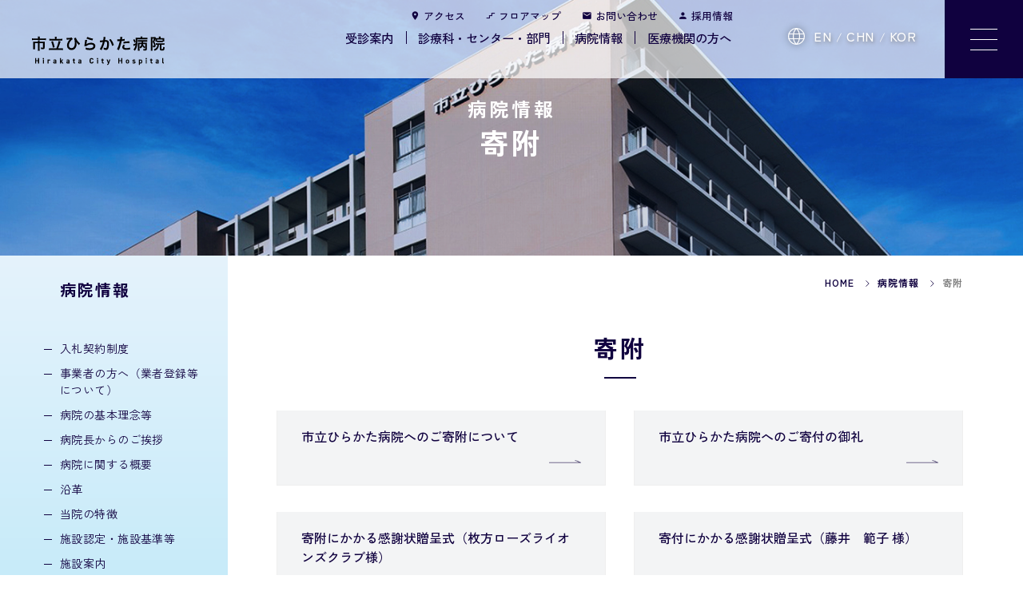

--- FILE ---
content_type: text/html; charset=UTF-8
request_url: https://hirakatacity-hp.osaka.jp/about/donation/
body_size: 9909
content:
<!DOCTYPE html>
<html lang="ja">
<head prefix="og: http://ogp.me/ns# fb: http://ogp.me/ns/fb# website: http://ogp.me/ns/website#">
<!-- Google tag (gtag.js) -->
<script async src="https://www.googletagmanager.com/gtag/js?id=G-SB33SE74L6"></script>
<script>
  window.dataLayer = window.dataLayer || [];
  function gtag(){dataLayer.push(arguments);}
  gtag('js', new Date());

  gtag('config', 'G-SB33SE74L6');
</script>
<!-- Google tag (gtag.js) -->
<script async src="https://www.googletagmanager.com/gtag/js?id=G-X8BX92YTMY"></script>
<script>
  window.dataLayer = window.dataLayer || [];
  function gtag(){dataLayer.push(arguments);}
  gtag('js', new Date());

  gtag('config', 'G-X8BX92YTMY');
</script>
  <meta charset="UTF-8">
  <meta name="viewport" content="width=device-width, initial-scale=1.0">
  <script src="//cdn.jsdelivr.net/npm/viewport-extra@2.0.1/dist/iife/viewport-extra.min.js" defer></script>
  <script>
  document.addEventListener('DOMContentLoaded', function() {
    var ua = navigator.userAgent
    var isSmartPhone = ua.indexOf('iPhone') > -1 ||
      (ua.indexOf('Android') > -1 && ua.indexOf('Mobile') > -1)
    var isTablet = !isSmartPhone && (
      ua.indexOf('iPad') > -1 ||
      (ua.indexOf('Macintosh') > -1 && 'ontouchend' in document) ||
      ua.indexOf('Android') > -1
    )
    ViewportExtra.setContent({
      minWidth: isTablet ? 1500 : 375
    })
  })
  </script>
  <meta name="format-detection" content="email=no,telephone=no,address=no">
  <meta http-equiv="X-UA-Compatible" content="ie=edge">



  <!-- css -->
  <link rel="stylesheet" href="https://hirakatacity-hp.osaka.jp/wp/wp-content/themes/hirakata/assets/css/destyle.css?0323">
  <link rel="stylesheet" href="https://hirakatacity-hp.osaka.jp/wp/wp-content/themes/hirakata/assets/js/swiper-7.4.1/swiper-bundle.min.css">

  <link rel="stylesheet" href="https://hirakatacity-hp.osaka.jp/wp/wp-content/themes/hirakata/assets/css/common.css?52">
  <link rel="stylesheet" href="https://hirakatacity-hp.osaka.jp/wp/wp-content/themes/hirakata/assets/css/print.css?44" media="print">


  <!-- fonts -->
  <link rel="preconnect" href="https://fonts.googleapis.com">
  <link rel="preconnect" href="https://fonts.gstatic.com" crossorigin>
  <link href="//fonts.googleapis.com/css2?family=Zen+Kaku+Gothic+New:wght@400;500;700&family=Zen+Old+Mincho:wght@700&display=swap" rel="stylesheet">
  <script src="//kit.fontawesome.com/6138bbe4c6.js" crossorigin="anonymous"></script>
  <link href="https://fonts.googleapis.com/css?family=Material+Icons|Material+Icons+Outlined|Material+Icons+Two+Tone|Material+Icons+Round|Material+Icons+Sharp" rel="stylesheet">
  <link rel="stylesheet" href="https://fonts.googleapis.com/css2?family=Material+Symbols+Outlined:opsz,wght,FILL,GRAD@24,400,0,0&icon_names=stairs_2" />


  <!-- favicon -->
  <link rel="icon" href="">

  <!-- og -->
  <meta property="og:title" content="">
  <meta property="og:description" content="">
  <meta property="og:url" content="">
  <meta property="og:type" content="website">
  <meta property="og:site_name" content="">
  <meta property="og:image" content="">
  <meta name="twitter:card" content="summary_large_image">
  <meta name="twitter:image" content="">
  <meta name='robots' content='index, follow, max-image-preview:large, max-snippet:-1, max-video-preview:-1' />

	<!-- This site is optimized with the Yoast SEO plugin v18.5 - https://yoast.com/wordpress/plugins/seo/ -->
	<link rel="canonical" href="https://hirakatacity-hp.osaka.jp/about/donation/" />
	<meta property="og:locale" content="ja_JP" />
	<meta property="og:type" content="article" />
	<meta property="og:title" content="寄附 アーカイブ - 市立ひらかた病院" />
	<meta property="og:url" content="https://hirakatacity-hp.osaka.jp/about/donation/" />
	<meta property="og:site_name" content="市立ひらかた病院" />
	<meta name="twitter:card" content="summary_large_image" />
	<script type="application/ld+json" class="yoast-schema-graph">{"@context":"https://schema.org","@graph":[{"@type":"WebSite","@id":"https://hirakatacity-hp.osaka.jp/#website","url":"https://hirakatacity-hp.osaka.jp/","name":"市立ひらかた病院","description":"Just another WordPress site","potentialAction":[{"@type":"SearchAction","target":{"@type":"EntryPoint","urlTemplate":"https://hirakatacity-hp.osaka.jp/?s={search_term_string}"},"query-input":"required name=search_term_string"}],"inLanguage":"ja"},{"@type":"CollectionPage","@id":"https://hirakatacity-hp.osaka.jp/about/donation/#webpage","url":"https://hirakatacity-hp.osaka.jp/about/donation/","name":"寄附 アーカイブ - 市立ひらかた病院","isPartOf":{"@id":"https://hirakatacity-hp.osaka.jp/#website"},"breadcrumb":{"@id":"https://hirakatacity-hp.osaka.jp/about/donation/#breadcrumb"},"inLanguage":"ja","potentialAction":[{"@type":"ReadAction","target":["https://hirakatacity-hp.osaka.jp/about/donation/"]}]},{"@type":"BreadcrumbList","@id":"https://hirakatacity-hp.osaka.jp/about/donation/#breadcrumb","itemListElement":[{"@type":"ListItem","position":1,"name":"ホーム","item":"https://hirakatacity-hp.osaka.jp/"},{"@type":"ListItem","position":2,"name":"寄附"}]}]}</script>
	<!-- / Yoast SEO plugin. -->


<link rel='stylesheet' id='wp-block-library-css'  href='https://hirakatacity-hp.osaka.jp/wp/wp-includes/css/dist/block-library/style.min.css?ver=5.9' type='text/css' media='all' />
<style id='global-styles-inline-css' type='text/css'>
body{--wp--preset--color--black: #000000;--wp--preset--color--cyan-bluish-gray: #abb8c3;--wp--preset--color--white: #ffffff;--wp--preset--color--pale-pink: #f78da7;--wp--preset--color--vivid-red: #cf2e2e;--wp--preset--color--luminous-vivid-orange: #ff6900;--wp--preset--color--luminous-vivid-amber: #fcb900;--wp--preset--color--light-green-cyan: #7bdcb5;--wp--preset--color--vivid-green-cyan: #00d084;--wp--preset--color--pale-cyan-blue: #8ed1fc;--wp--preset--color--vivid-cyan-blue: #0693e3;--wp--preset--color--vivid-purple: #9b51e0;--wp--preset--gradient--vivid-cyan-blue-to-vivid-purple: linear-gradient(135deg,rgba(6,147,227,1) 0%,rgb(155,81,224) 100%);--wp--preset--gradient--light-green-cyan-to-vivid-green-cyan: linear-gradient(135deg,rgb(122,220,180) 0%,rgb(0,208,130) 100%);--wp--preset--gradient--luminous-vivid-amber-to-luminous-vivid-orange: linear-gradient(135deg,rgba(252,185,0,1) 0%,rgba(255,105,0,1) 100%);--wp--preset--gradient--luminous-vivid-orange-to-vivid-red: linear-gradient(135deg,rgba(255,105,0,1) 0%,rgb(207,46,46) 100%);--wp--preset--gradient--very-light-gray-to-cyan-bluish-gray: linear-gradient(135deg,rgb(238,238,238) 0%,rgb(169,184,195) 100%);--wp--preset--gradient--cool-to-warm-spectrum: linear-gradient(135deg,rgb(74,234,220) 0%,rgb(151,120,209) 20%,rgb(207,42,186) 40%,rgb(238,44,130) 60%,rgb(251,105,98) 80%,rgb(254,248,76) 100%);--wp--preset--gradient--blush-light-purple: linear-gradient(135deg,rgb(255,206,236) 0%,rgb(152,150,240) 100%);--wp--preset--gradient--blush-bordeaux: linear-gradient(135deg,rgb(254,205,165) 0%,rgb(254,45,45) 50%,rgb(107,0,62) 100%);--wp--preset--gradient--luminous-dusk: linear-gradient(135deg,rgb(255,203,112) 0%,rgb(199,81,192) 50%,rgb(65,88,208) 100%);--wp--preset--gradient--pale-ocean: linear-gradient(135deg,rgb(255,245,203) 0%,rgb(182,227,212) 50%,rgb(51,167,181) 100%);--wp--preset--gradient--electric-grass: linear-gradient(135deg,rgb(202,248,128) 0%,rgb(113,206,126) 100%);--wp--preset--gradient--midnight: linear-gradient(135deg,rgb(2,3,129) 0%,rgb(40,116,252) 100%);--wp--preset--duotone--dark-grayscale: url('#wp-duotone-dark-grayscale');--wp--preset--duotone--grayscale: url('#wp-duotone-grayscale');--wp--preset--duotone--purple-yellow: url('#wp-duotone-purple-yellow');--wp--preset--duotone--blue-red: url('#wp-duotone-blue-red');--wp--preset--duotone--midnight: url('#wp-duotone-midnight');--wp--preset--duotone--magenta-yellow: url('#wp-duotone-magenta-yellow');--wp--preset--duotone--purple-green: url('#wp-duotone-purple-green');--wp--preset--duotone--blue-orange: url('#wp-duotone-blue-orange');--wp--preset--font-size--small: 13px;--wp--preset--font-size--medium: 20px;--wp--preset--font-size--large: 36px;--wp--preset--font-size--x-large: 42px;}.has-black-color{color: var(--wp--preset--color--black) !important;}.has-cyan-bluish-gray-color{color: var(--wp--preset--color--cyan-bluish-gray) !important;}.has-white-color{color: var(--wp--preset--color--white) !important;}.has-pale-pink-color{color: var(--wp--preset--color--pale-pink) !important;}.has-vivid-red-color{color: var(--wp--preset--color--vivid-red) !important;}.has-luminous-vivid-orange-color{color: var(--wp--preset--color--luminous-vivid-orange) !important;}.has-luminous-vivid-amber-color{color: var(--wp--preset--color--luminous-vivid-amber) !important;}.has-light-green-cyan-color{color: var(--wp--preset--color--light-green-cyan) !important;}.has-vivid-green-cyan-color{color: var(--wp--preset--color--vivid-green-cyan) !important;}.has-pale-cyan-blue-color{color: var(--wp--preset--color--pale-cyan-blue) !important;}.has-vivid-cyan-blue-color{color: var(--wp--preset--color--vivid-cyan-blue) !important;}.has-vivid-purple-color{color: var(--wp--preset--color--vivid-purple) !important;}.has-black-background-color{background-color: var(--wp--preset--color--black) !important;}.has-cyan-bluish-gray-background-color{background-color: var(--wp--preset--color--cyan-bluish-gray) !important;}.has-white-background-color{background-color: var(--wp--preset--color--white) !important;}.has-pale-pink-background-color{background-color: var(--wp--preset--color--pale-pink) !important;}.has-vivid-red-background-color{background-color: var(--wp--preset--color--vivid-red) !important;}.has-luminous-vivid-orange-background-color{background-color: var(--wp--preset--color--luminous-vivid-orange) !important;}.has-luminous-vivid-amber-background-color{background-color: var(--wp--preset--color--luminous-vivid-amber) !important;}.has-light-green-cyan-background-color{background-color: var(--wp--preset--color--light-green-cyan) !important;}.has-vivid-green-cyan-background-color{background-color: var(--wp--preset--color--vivid-green-cyan) !important;}.has-pale-cyan-blue-background-color{background-color: var(--wp--preset--color--pale-cyan-blue) !important;}.has-vivid-cyan-blue-background-color{background-color: var(--wp--preset--color--vivid-cyan-blue) !important;}.has-vivid-purple-background-color{background-color: var(--wp--preset--color--vivid-purple) !important;}.has-black-border-color{border-color: var(--wp--preset--color--black) !important;}.has-cyan-bluish-gray-border-color{border-color: var(--wp--preset--color--cyan-bluish-gray) !important;}.has-white-border-color{border-color: var(--wp--preset--color--white) !important;}.has-pale-pink-border-color{border-color: var(--wp--preset--color--pale-pink) !important;}.has-vivid-red-border-color{border-color: var(--wp--preset--color--vivid-red) !important;}.has-luminous-vivid-orange-border-color{border-color: var(--wp--preset--color--luminous-vivid-orange) !important;}.has-luminous-vivid-amber-border-color{border-color: var(--wp--preset--color--luminous-vivid-amber) !important;}.has-light-green-cyan-border-color{border-color: var(--wp--preset--color--light-green-cyan) !important;}.has-vivid-green-cyan-border-color{border-color: var(--wp--preset--color--vivid-green-cyan) !important;}.has-pale-cyan-blue-border-color{border-color: var(--wp--preset--color--pale-cyan-blue) !important;}.has-vivid-cyan-blue-border-color{border-color: var(--wp--preset--color--vivid-cyan-blue) !important;}.has-vivid-purple-border-color{border-color: var(--wp--preset--color--vivid-purple) !important;}.has-vivid-cyan-blue-to-vivid-purple-gradient-background{background: var(--wp--preset--gradient--vivid-cyan-blue-to-vivid-purple) !important;}.has-light-green-cyan-to-vivid-green-cyan-gradient-background{background: var(--wp--preset--gradient--light-green-cyan-to-vivid-green-cyan) !important;}.has-luminous-vivid-amber-to-luminous-vivid-orange-gradient-background{background: var(--wp--preset--gradient--luminous-vivid-amber-to-luminous-vivid-orange) !important;}.has-luminous-vivid-orange-to-vivid-red-gradient-background{background: var(--wp--preset--gradient--luminous-vivid-orange-to-vivid-red) !important;}.has-very-light-gray-to-cyan-bluish-gray-gradient-background{background: var(--wp--preset--gradient--very-light-gray-to-cyan-bluish-gray) !important;}.has-cool-to-warm-spectrum-gradient-background{background: var(--wp--preset--gradient--cool-to-warm-spectrum) !important;}.has-blush-light-purple-gradient-background{background: var(--wp--preset--gradient--blush-light-purple) !important;}.has-blush-bordeaux-gradient-background{background: var(--wp--preset--gradient--blush-bordeaux) !important;}.has-luminous-dusk-gradient-background{background: var(--wp--preset--gradient--luminous-dusk) !important;}.has-pale-ocean-gradient-background{background: var(--wp--preset--gradient--pale-ocean) !important;}.has-electric-grass-gradient-background{background: var(--wp--preset--gradient--electric-grass) !important;}.has-midnight-gradient-background{background: var(--wp--preset--gradient--midnight) !important;}.has-small-font-size{font-size: var(--wp--preset--font-size--small) !important;}.has-medium-font-size{font-size: var(--wp--preset--font-size--medium) !important;}.has-large-font-size{font-size: var(--wp--preset--font-size--large) !important;}.has-x-large-font-size{font-size: var(--wp--preset--font-size--x-large) !important;}
</style>
<link rel="icon" href="https://hirakatacity-hp.osaka.jp/wp/wp-content/uploads/2022/03/icon-150x150.png" sizes="32x32" />
<link rel="icon" href="https://hirakatacity-hp.osaka.jp/wp/wp-content/uploads/2022/03/icon.png" sizes="192x192" />
<link rel="apple-touch-icon" href="https://hirakatacity-hp.osaka.jp/wp/wp-content/uploads/2022/03/icon.png" />
<meta name="msapplication-TileImage" content="https://hirakatacity-hp.osaka.jp/wp/wp-content/uploads/2022/03/icon.png" />
		<style type="text/css" id="wp-custom-css">
			/*top 「枚方市の中核病院として…」の箇所の位置調整*/

@media screen and (min-width:768px) {
	.top__about__ttl {
		padding-top: 349px!important;
	}
	.top__about::before {
		height: 575px!important;
		top: 271px!important;
	}
}
.top__mv__txt {
	filter: drop-shadow(0 1px 0 rgba(0,0,0,.5))
}
.top__mv img {
	filter: brightness(0.9);
}		</style>
		<title>寄附 | 病院情報 | 市立ひらかた病院</title>
<link rel="stylesheet" href="https://hirakatacity-hp.osaka.jp/wp/wp-content/themes/hirakata/assets/css/archive.css?06">
</head>
<body>
  <header class="l-header">
<div class="scrBc scroll">
    <p class="l-header__logo">
			<a href="/">
				<img src="https://hirakatacity-hp.osaka.jp/wp/wp-content/themes/hirakata/assets/img/common/logo.svg" alt="市立ひらかた病院" width="224" height="47">
			</a>
		</p>
  	
<nav class="sNav">
<ul class="flex auto" ontouchstart="">
<li><a href="https://hirakatacity-hp.osaka.jp/other/access/">アクセス</a></li>
<li><a href="https://hirakatacity-hp.osaka.jp/about/facilities/floor_guide/">フロアマップ</a></li>
<li><a href="https://www.city.hirakata.osaka.jp/soshiki_list.html#lnk_31" target="_blank">お問い合わせ</a></li>
<li><a href="https://hirakatacity-hp.osaka.jp/news/recruit/">採用情報</a></li>
</ul>
</nav>
	
<nav class="gNav">
<ul class="flex auto" ontouchstart="">
<li><a href="https://hirakatacity-hp.osaka.jp/consultation/">受診案内</a></li>
<li><a href="https://hirakatacity-hp.osaka.jp/departments/">診療科・センター・部門</a></li>
<li><a href="https://hirakatacity-hp.osaka.jp/about/">病院情報</a></li>
<li><a href="https://hirakatacity-hp.osaka.jp/region/">医療機関の方へ</a></li>
</ul>
</nav>

  <a href="tel:072-847-2821" class="l-header__tel">
    <img src="https://hirakatacity-hp.osaka.jp/wp/wp-content/themes/hirakata/assets/img/common/icon-tel.svg" alt="電話をかける" width="33" height="33">
  </a>
  <button class="l-header__hum" id="js-hum">
    <span></span>
    <span></span>
    <span></span>
  </button>

  <nav class="l-header__nav" id="js-nav">
  	  
    <ul class="l-header__lang">
      <li>
        <a href="https://hirakatacity-hp.osaka.jp/english/">EN</a>
      </li>
      <li>
        <a href="https://hirakatacity-hp.osaka.jp/chinese/">CHN</a>
      </li>
      <li>
        <a href="https://hirakatacity-hp.osaka.jp/korean/">KOR</a>
      </li>			
    </ul>


    <div class="l-header__nav__inner">
      <div class="l-header__search">
        <form method="get" action=https://www.google.co.jp/search target="_blank">
          <input type="text" name="query" size="30" maxlength="255" value="">
          <input type="submit" name="btn" value="検索">
          <input type="hidden" name="hl" value="ja">
          <input type="hidden" name="sitesearch" value="https://hirakatacity-hp.osaka.jp/">
        </form>
      </div>

      <dl>
        <dt><a href="https://hirakatacity-hp.osaka.jp/consultation/">受診案内</a></dt>
        <dd>
          <ul>
            	<li class="cat-item cat-item-34"><a href="https://hirakatacity-hp.osaka.jp/consultation/outpatient/">外来のご案内</a>
</li>
	<li class="cat-item cat-item-37"><a href="https://hirakatacity-hp.osaka.jp/consultation/hospitalization/">入院のご案内</a>
</li>
	<li class="cat-item cat-item-35"><a href="https://hirakatacity-hp.osaka.jp/consultation/extra_hours/">救急のご案内</a>
</li>
	<li class="cat-item cat-item-36"><a href="https://hirakatacity-hp.osaka.jp/consultation/examination/">健診・検診・ドックのご案内</a>
</li>
	<li class="cat-item cat-item-46"><a href="https://hirakatacity-hp.osaka.jp/consultation/for_patients/">その他のご案内</a>
</li>
          </ul>
        </dd>
        <dt><a href="https://hirakatacity-hp.osaka.jp/about/">病院情報</a></dt>
        <dd>
          <ul>
            	<li class="cat-item cat-item-89"><a href="https://hirakatacity-hp.osaka.jp/about/%e5%85%a5%e6%9c%ad%e5%a5%91%e7%b4%84%e5%88%b6%e5%ba%a6/">入札契約制度</a>
</li>
	<li class="cat-item cat-item-88"><a href="https://hirakatacity-hp.osaka.jp/about/for_business-operator/">事業者の方へ（業者登録等について）</a>
</li>
	<li class="cat-item cat-item-80"><a href="https://hirakatacity-hp.osaka.jp/about/philosophy/">病院の基本理念等</a>
</li>
	<li class="cat-item cat-item-81"><a href="https://hirakatacity-hp.osaka.jp/about/greeting/">病院長からのご挨拶</a>
</li>
	<li class="cat-item cat-item-44"><a href="https://hirakatacity-hp.osaka.jp/about/outline/">病院に関する概要</a>
</li>
	<li class="cat-item cat-item-82"><a href="https://hirakatacity-hp.osaka.jp/about/history/">沿革</a>
</li>
	<li class="cat-item cat-item-26"><a href="https://hirakatacity-hp.osaka.jp/about/features/">当院の特徴</a>
</li>
	<li class="cat-item cat-item-42"><a href="https://hirakatacity-hp.osaka.jp/about/certification/">施設認定・施設基準等</a>
</li>
	<li class="cat-item cat-item-23"><a href="https://hirakatacity-hp.osaka.jp/about/facilities/">施設案内</a>
</li>
	<li class="cat-item cat-item-27"><a href="https://hirakatacity-hp.osaka.jp/about/organization/">委員会・協議会</a>
</li>
	<li class="cat-item cat-item-61"><a href="https://hirakatacity-hp.osaka.jp/about/management_info/">経営情報</a>
</li>
	<li class="cat-item cat-item-52"><a href="https://hirakatacity-hp.osaka.jp/about/disaster/">災害医療</a>
</li>
	<li class="cat-item cat-item-45"><a href="https://hirakatacity-hp.osaka.jp/about/jisseki/">診療実績</a>
</li>
	<li class="cat-item cat-item-47"><a href="https://hirakatacity-hp.osaka.jp/about/attempt/">取り組み</a>
</li>
	<li class="cat-item cat-item-48 current-cat"><a aria-current="page" href="https://hirakatacity-hp.osaka.jp/about/donation/">寄附</a>
</li>
	<li class="cat-item cat-item-83"><a href="https://hirakatacity-hp.osaka.jp/about/kawasemi/">ひらかた病院ニュース かわせみ</a>
</li>
	<li class="cat-item cat-item-91"><a href="https://hirakatacity-hp.osaka.jp/about/magazine/">ひらかた病院ニュース「ほっと」</a>
</li>
          </ul>
        </dd>
      </dl>
      <dl>
        <dt><a href="https://hirakatacity-hp.osaka.jp/departments/">診療科・センター・部門</a></dt>
        <dd class="l-header__nav__flex">
          <ul>
            <li><a href="https://hirakatacity-hp.osaka.jp/departments/#diagnosis">診療科</a></li><li><a href="https://hirakatacity-hp.osaka.jp/departments/#center">センター</a></li><li><a href="https://hirakatacity-hp.osaka.jp/departments/#support">診療支援部門</a></li><li><a href="https://hirakatacity-hp.osaka.jp/departments/#nursing">看護部門</a></li>          </ul>
        </dd>
      </dl>
      <dl>
        <dt><a href="https://hirakatacity-hp.osaka.jp/region/">医療機関の方へ</a></dt>
        <dd>
          <ul>
            	<li class="cat-item cat-item-28"><a href="https://hirakatacity-hp.osaka.jp/region/guidance/">医療相談・連携室からのご案内（紹介・予約申込方法）</a>
</li>
	<li class="cat-item cat-item-84"><a href="https://hirakatacity-hp.osaka.jp/region/support/">入退院支援</a>
</li>
	<li class="cat-item cat-item-85"><a href="https://hirakatacity-hp.osaka.jp/region/search/">「かかりつけ医」検索システム</a>
</li>
	<li class="cat-item cat-item-86"><a href="https://hirakatacity-hp.osaka.jp/region/have/">「かかりつけ医」を持ちましょう</a>
</li>
	<li class="cat-item cat-item-63"><a href="https://hirakatacity-hp.osaka.jp/region/region_support_hospitals/">地域医療支援病院・紹介受診重点医療機関</a>
</li>
	<li class="cat-item cat-item-56"><a href="https://hirakatacity-hp.osaka.jp/region/public_relations/">お知らせ・広報</a>
</li>
          </ul>
        </dd>
        <dt><a href="https://hirakatacity-hp.osaka.jp/recruit/">採用情報</a></dt>
        <dd>
          <ul>
            	<li class="cat-item cat-item-29"><a href="https://hirakatacity-hp.osaka.jp/recruit/doctor/">医師・研修医・専攻医</a>
</li>
	<li class="cat-item cat-item-69"><a href="https://hirakatacity-hp.osaka.jp/recruit/nursing/">看護職</a>
</li>
	<li class="cat-item cat-item-70"><a href="https://hirakatacity-hp.osaka.jp/recruit/med_tec/">医療技術職</a>
</li>
	<li class="cat-item cat-item-71"><a href="https://hirakatacity-hp.osaka.jp/recruit/clark/">事務職・その他スタッフ</a>
</li>
          </ul>
        </dd>
        <dt><a href="https://hirakatacity-hp.osaka.jp/news/">お知らせ</a></dt>
        <dd>
          <ul>
            	<li class="cat-item cat-item-51"><a href="https://hirakatacity-hp.osaka.jp/news/general/">患者さん・一般</a>
</li>
	<li class="cat-item cat-item-72"><a href="https://hirakatacity-hp.osaka.jp/news/for_medical/">医療関係者</a>
</li>
	<li class="cat-item cat-item-73"><a href="https://hirakatacity-hp.osaka.jp/news/recruit/">採用情報</a>
</li>
	<li class="cat-item cat-item-38"><a href="https://hirakatacity-hp.osaka.jp/news/covid-19/">新型コロナウィルス感染症</a>
</li>
          </ul>
        </dd>
      </dl>
      <dl>
        <dt><a href="/kango/">看護局</a></dt>
        <dd>
          <ul>
          	<li><a href="/kango/">看護局 TOP</a></li>
            <li><a href="/kango/about/">看護局の紹介</a></li>
            <li><a href="/kango/support/">教育支援体制</a></li>
            <li><a href="/kango/nurse/">看護師紹介</a></li>
            <li><a href="/kango/department/">部署紹介</a></li>
            <li><a href="/kango/tour/">病院見学会・インターンシップ</a></li>
            <li><a href="/recruit/nursing/">福利厚生・採用情報</a></li>
          </ul>
        </dd>
        <dd class="l-header__nav__other__parent">
          <ul class="l-header__nav__other">
                                                <li>
              <a href="https://hirakatacity-hp.osaka.jp/other/link/">リンク</a>
            </li>
                        <li>
              <a href="https://hirakatacity-hp.osaka.jp/other/youtube/">動画利用に関する免責事項について</a>
            </li>
                        <li>
              <a href="https://hirakatacity-hp.osaka.jp/other/privacy_policy/">個人情報保護の方針</a>
            </li>
                        <li>
              <a href="https://hirakatacity-hp.osaka.jp/other/access/">アクセス</a>
            </li>
                        <li>
              <a href="https://hirakatacity-hp.osaka.jp/other/faq/">よくある質問</a>
            </li>
                                               <li>
            <a href="https://www.city.hirakata.osaka.jp/soshiki_list.html#lnk_31" target="_blank">お問い合わせ</a>
          </li>
           <li>
              <a href="https://hirakatacity-hp.osaka.jp/sitemap/">サイトマップ</a>
            </li>
          </ul>
        </dd>
      </dl>
    </div><!-- //.l-header__nav__inner -->
  </nav>
</div>
</header><!-- //.l-header -->
  <div class="c-pagettl c-pagettl__third" style="background-image: url('https://hirakatacity-hp.osaka.jp/wp/wp-content/themes/hirakata/assets/img/mv/mv_default.jpg');">
    <h1><span>病院情報</span>寄附</h1>
  </div>

  <div class="wrap temp__archive">
    <!-- sidenav-tax -->
<div class="l-sidenav">
    <p>
		<a href="https://hirakatacity-hp.osaka.jp/about/">病院情報</a>
	</p>
  
  <ul>
        <li >

      <a href="https://hirakatacity-hp.osaka.jp/about/%e5%85%a5%e6%9c%ad%e5%a5%91%e7%b4%84%e5%88%b6%e5%ba%a6/">入札契約制度</a>
          </li>
        <li >

      <a href="https://hirakatacity-hp.osaka.jp/about/for_business-operator/">事業者の方へ（業者登録等について）</a>
          </li>
        <li >

      <a href="https://hirakatacity-hp.osaka.jp/about/philosophy/">病院の基本理念等</a>
          </li>
        <li >

      <a href="https://hirakatacity-hp.osaka.jp/about/greeting/">病院長からのご挨拶</a>
          </li>
        <li >

      <a href="https://hirakatacity-hp.osaka.jp/about/outline/">病院に関する概要</a>
          </li>
        <li >

      <a href="https://hirakatacity-hp.osaka.jp/about/history/">沿革</a>
          </li>
        <li >

      <a href="https://hirakatacity-hp.osaka.jp/about/features/">当院の特徴</a>
          </li>
        <li >

      <a href="https://hirakatacity-hp.osaka.jp/about/certification/">施設認定・施設基準等</a>
          </li>
        <li >

      <a href="https://hirakatacity-hp.osaka.jp/about/facilities/">施設案内</a>
          </li>
        <li >

      <a href="https://hirakatacity-hp.osaka.jp/about/organization/">委員会・協議会</a>
          </li>
        <li >

      <a href="https://hirakatacity-hp.osaka.jp/about/management_info/">経営情報</a>
          </li>
        <li >

      <a href="https://hirakatacity-hp.osaka.jp/about/disaster/">災害医療</a>
          </li>
        <li >

      <a href="https://hirakatacity-hp.osaka.jp/about/jisseki/">診療実績</a>
          </li>
        <li >

      <a href="https://hirakatacity-hp.osaka.jp/about/attempt/">取り組み</a>
          </li>
        <li  class="is-active">

      <a href="https://hirakatacity-hp.osaka.jp/about/donation/">寄附</a>
            <ul>
                <li>
                  <a href="https://hirakatacity-hp.osaka.jp/about/donation/about_donation/">        市立ひらかた病院へのご寄附について</a></li>
                        <li>
                  <a href="https://hirakatacity-hp.osaka.jp/about/donation/supporter/">        市立ひらかた病院へのご寄付の御礼</a></li>
                        <li>
                  <a href="https://hirakatacity-hp.osaka.jp/about/donation/ceremony_210222/">        寄附にかかる感謝状贈呈式（枚方ローズライオンズクラブ様）</a></li>
                        <li>
                  <a href="https://hirakatacity-hp.osaka.jp/about/donation/%e5%af%84%e4%bb%98%e3%81%ab%e3%81%8b%e3%81%8b%e3%82%8b%e6%84%9f%e8%ac%9d%e7%8a%b6%e8%b4%88%e5%91%88%e5%bc%8f%ef%bc%88%e8%97%a4%e4%ba%95%e3%80%80%e7%af%84%e5%ad%90-%e6%a7%98%ef%bc%89/">        寄付にかかる感謝状贈呈式（藤井　範子 様）</a></li>
                        <li>
                  <a href="https://hirakatacity-hp.osaka.jp/about/donation/ceremony_210817/">        寄付にかかる感謝状贈呈式 &#8211; 国際ソロプチミスト大阪－北東様、国際ソロプチミスト枚方－中央様</a></li>
                      </ul>
          </li>
        <li >

      <a href="https://hirakatacity-hp.osaka.jp/about/kawasemi/">ひらかた病院ニュース かわせみ</a>
          </li>
        <li >

      <a href="https://hirakatacity-hp.osaka.jp/about/magazine/">ひらかた病院ニュース「ほっと」</a>
          </li>
      </ul>
</div>
<!-- //.l-sidenav -->
    <section class="archive__cont">

      <ol class="c-pankuzu" itemscope itemtype="http://schema.org/BreadcrumbList">
        <li itemprop="itemListElement" itemscope itemtype="http://schema.org/ListItem">
          <a itemprop="item" href="https://hirakatacity-hp.osaka.jp/">
            <span itemprop=" name">HOME</span>
          </a>
          <meta itemprop="position" content="1" />
        </li>
        <li itemprop="itemListElement" itemscope itemtype="http://schema.org/ListItem">
          <a itemprop="item" href="https://hirakatacity-hp.osaka.jp/about">
            <span itemprop="name">
              病院情報            </span>
          </a>
          <meta itemprop="position" content="2" />
        </li>
        <li itemprop="itemListElement" itemscope itemtype="http://schema.org/ListItem">
          <span itemprop="name">寄附</span>
          <meta itemprop="position" content="2" />
        </li>
      </ol>

      <h2 class="archive__cont__h2">寄附</h2>
      <div class="archive__list__2col archive__list__2col-tax">
                                  <a href="https://hirakatacity-hp.osaka.jp/about/donation/about_donation/">            <h3>市立ひらかた病院へのご寄附について</h3>
            <p>
                          </p>
          </a>
                  <a href="https://hirakatacity-hp.osaka.jp/about/donation/supporter/">            <h3>市立ひらかた病院へのご寄付の御礼</h3>
            <p>
                          </p>
          </a>
                  <a href="https://hirakatacity-hp.osaka.jp/about/donation/ceremony_210222/">            <h3>寄附にかかる感謝状贈呈式（枚方ローズライオンズクラブ様）</h3>
            <p>
                          </p>
          </a>
                  <a href="https://hirakatacity-hp.osaka.jp/about/donation/%e5%af%84%e4%bb%98%e3%81%ab%e3%81%8b%e3%81%8b%e3%82%8b%e6%84%9f%e8%ac%9d%e7%8a%b6%e8%b4%88%e5%91%88%e5%bc%8f%ef%bc%88%e8%97%a4%e4%ba%95%e3%80%80%e7%af%84%e5%ad%90-%e6%a7%98%ef%bc%89/">            <h3>寄付にかかる感謝状贈呈式（藤井　範子 様）</h3>
            <p>
                          </p>
          </a>
                  <a href="https://hirakatacity-hp.osaka.jp/about/donation/ceremony_210817/">            <h3>寄付にかかる感謝状贈呈式 &#8211; 国際ソロプチミスト大阪－北東様、国際ソロプチミスト枚方－中央様</h3>
            <p>
                          </p>
          </a>
                      </div>
      <!-- //.archive__list__3col -->

    </section>
    <!-- //.archive__cont -->
  </div>
  <!-- //.temp__archive -->



  <footer class="l-footer">
  <div class="l-footer__info wrap">
    <a href="" class="l-footer__info__logo">
      <img src="https://hirakatacity-hp.osaka.jp/wp/wp-content/themes/hirakata/assets/img/common/logo-footer.svg" alt="市立ひらかた病院" width="234" height="50">
    </a>
    <ul>
      <li>〒573-1013 枚方市禁野本町2-14-1</li>
      <li>TEL : 072-847-2821</li>
      <li>FAX : 072-847-2825</li>
      <li class="btn">
        <a href="https://www.city.hirakata.osaka.jp/soshiki_list.html#lnk_31" target="_blank"><span>お問い合わせ</span></a>
      </li>
    </ul>

    <div class="l-footer__info__sche">
      <dl>
        <dt>診療受付時間</dt>
        <dd>
          平日（月～金）8:15 - 11:30<br>
          整形外科：8:15 - 11:00
        </dd>
      </dl>
      <dl>
        <dt>診療時間</dt>
        <dd>
          平日（月～金）9:00 - 17:00<br>
        </dd>
      </dl>
      <dl>
        <dt>休診</dt>
        <dd>土曜・日曜・祝祭日・年末年始</dd>
      </dl>
      <dl>
        <dt>救急受付時間</dt>
        <dd>24時間365日</dd>
      </dl>
    </div>
  </div>

  <div class="l-footer__nav wrap">
    <dl>
      <dt><a href="https://hirakatacity-hp.osaka.jp/consultation/">受診案内</a></dt>
      <dd>
        <ul>
          	<li class="cat-item cat-item-34"><a href="https://hirakatacity-hp.osaka.jp/consultation/outpatient/">外来のご案内</a>
</li>
	<li class="cat-item cat-item-37"><a href="https://hirakatacity-hp.osaka.jp/consultation/hospitalization/">入院のご案内</a>
</li>
	<li class="cat-item cat-item-35"><a href="https://hirakatacity-hp.osaka.jp/consultation/extra_hours/">救急のご案内</a>
</li>
	<li class="cat-item cat-item-36"><a href="https://hirakatacity-hp.osaka.jp/consultation/examination/">健診・検診・ドックのご案内</a>
</li>
	<li class="cat-item cat-item-46"><a href="https://hirakatacity-hp.osaka.jp/consultation/for_patients/">その他のご案内</a>
</li>
        </ul>
      </dd>
      <dt><a href="https://hirakatacity-hp.osaka.jp/about/">病院情報</a></dt>
      <dd>
        <ul>
          	<li class="cat-item cat-item-89"><a href="https://hirakatacity-hp.osaka.jp/about/%e5%85%a5%e6%9c%ad%e5%a5%91%e7%b4%84%e5%88%b6%e5%ba%a6/">入札契約制度</a>
</li>
	<li class="cat-item cat-item-88"><a href="https://hirakatacity-hp.osaka.jp/about/for_business-operator/">事業者の方へ（業者登録等について）</a>
</li>
	<li class="cat-item cat-item-80"><a href="https://hirakatacity-hp.osaka.jp/about/philosophy/">病院の基本理念等</a>
</li>
	<li class="cat-item cat-item-81"><a href="https://hirakatacity-hp.osaka.jp/about/greeting/">病院長からのご挨拶</a>
</li>
	<li class="cat-item cat-item-44"><a href="https://hirakatacity-hp.osaka.jp/about/outline/">病院に関する概要</a>
</li>
	<li class="cat-item cat-item-82"><a href="https://hirakatacity-hp.osaka.jp/about/history/">沿革</a>
</li>
	<li class="cat-item cat-item-26"><a href="https://hirakatacity-hp.osaka.jp/about/features/">当院の特徴</a>
</li>
	<li class="cat-item cat-item-42"><a href="https://hirakatacity-hp.osaka.jp/about/certification/">施設認定・施設基準等</a>
</li>
	<li class="cat-item cat-item-23"><a href="https://hirakatacity-hp.osaka.jp/about/facilities/">施設案内</a>
</li>
	<li class="cat-item cat-item-27"><a href="https://hirakatacity-hp.osaka.jp/about/organization/">委員会・協議会</a>
</li>
	<li class="cat-item cat-item-61"><a href="https://hirakatacity-hp.osaka.jp/about/management_info/">経営情報</a>
</li>
	<li class="cat-item cat-item-52"><a href="https://hirakatacity-hp.osaka.jp/about/disaster/">災害医療</a>
</li>
	<li class="cat-item cat-item-45"><a href="https://hirakatacity-hp.osaka.jp/about/jisseki/">診療実績</a>
</li>
	<li class="cat-item cat-item-47"><a href="https://hirakatacity-hp.osaka.jp/about/attempt/">取り組み</a>
</li>
	<li class="cat-item cat-item-48 current-cat"><a aria-current="page" href="https://hirakatacity-hp.osaka.jp/about/donation/">寄附</a>
</li>
	<li class="cat-item cat-item-83"><a href="https://hirakatacity-hp.osaka.jp/about/kawasemi/">ひらかた病院ニュース かわせみ</a>
</li>
	<li class="cat-item cat-item-91"><a href="https://hirakatacity-hp.osaka.jp/about/magazine/">ひらかた病院ニュース「ほっと」</a>
</li>
        </ul>
      </dd>
    </dl>
    <dl>
      <dt>診療科・センター・部門</dt>
      <dd class="l-footer__nav__flex">

        <ul>
          <li><a href="https://hirakatacity-hp.osaka.jp/departments/#diagnosis">診療科</a></li><li><a href="https://hirakatacity-hp.osaka.jp/departments/#center">センター</a></li><li><a href="https://hirakatacity-hp.osaka.jp/departments/#support">診療支援部門</a></li><li><a href="https://hirakatacity-hp.osaka.jp/departments/#nursing">看護部門</a></li>        </ul>


        <!-- <ul>

                                                  <li>
            <a href="https://hirakatacity-hp.osaka.jp/departments/internal_medicine-3/">            糖尿病・内分泌内科</a>
          </li>
                              <li>
            <a href="https://hirakatacity-hp.osaka.jp/departments/cardiology/">            循環器内科</a>
          </li>
                              <li>
            <a href="https://hirakatacity-hp.osaka.jp/departments/respiratory/">            呼吸器内科</a>
          </li>
                              <li>
            <a href="https://hirakatacity-hp.osaka.jp/departments/shineki_naika/">            神経内科</a>
          </li>
                              <li>
            <a href="https://hirakatacity-hp.osaka.jp/departments/riumachi/">            リウマチ・膠原病内科</a>
          </li>
                              <li>
            <a href="https://hirakatacity-hp.osaka.jp/departments/pediatrics/">            小児科</a>
          </li>
                              <li>
            <a href="https://hirakatacity-hp.osaka.jp/departments/gi/">            消化器センター</a>
          </li>
                              <li>
            <a href="https://hirakatacity-hp.osaka.jp/departments/gastroenterology-hepatology/">            消化器内科</a>
          </li>
                              <li>
            <a href="https://hirakatacity-hp.osaka.jp/departments/shokaki_geka/">            消化器外科</a>
          </li>
                              <li>
            <a href="https://hirakatacity-hp.osaka.jp/departments/nyusen/">            乳腺・内分泌外科</a>
          </li>
                              <li>
            <a href="https://hirakatacity-hp.osaka.jp/departments/ps/">            形成外科</a>
          </li>
                              <li>
            <a href="https://hirakatacity-hp.osaka.jp/departments/thoracic_surgery/">            心臓血管外科・呼吸器外科</a>
          </li>
                              <li>
            <a href="https://hirakatacity-hp.osaka.jp/departments/neurosurgery/">            脳神経外科</a>
          </li>
                              <li>
            <a href="https://hirakatacity-hp.osaka.jp/departments/orthopedics-2/">            整形外科</a>
          </li>
                              <li>
            <a href="https://hirakatacity-hp.osaka.jp/departments/onsei/">            音声外科センター</a>
          </li>
                              <li>
            <a href="https://hirakatacity-hp.osaka.jp/departments/diabetes/">            糖尿病センター</a>
          </li>
                              <li>
            <a href="https://hirakatacity-hp.osaka.jp/departments/leg/">            下肢機能再建センター</a>
          </li>
                              <li>
            <a href="https://hirakatacity-hp.osaka.jp/departments/urology/">            泌尿器科</a>
          </li>
                                      </ul>
        <ul>
                                                  <li>
            <a href="https://hirakatacity-hp.osaka.jp/departments/sanfujinka/">産婦人科</a>
          </li>
                              <li>
            <a href="https://hirakatacity-hp.osaka.jp/departments/eye/">眼科</a>
          </li>
                              <li>
            <a href="https://hirakatacity-hp.osaka.jp/departments/jibika/">耳鼻咽喉・頭頸部外科</a>
          </li>
                              <li>
            <a href="https://hirakatacity-hp.osaka.jp/departments/dermatology/">皮膚科</a>
          </li>
                              <li>
            <a href="https://hirakatacity-hp.osaka.jp/departments/radiation/">放射線科</a>
          </li>
                              <li>
            <a href="https://hirakatacity-hp.osaka.jp/departments/palliative-care/">緩和ケア科</a>
          </li>
                              <li>
            <a href="https://hirakatacity-hp.osaka.jp/departments/psychiatry/">精神科</a>
          </li>
                              <li>
            <a href="https://hirakatacity-hp.osaka.jp/departments/dental_oral/">歯科口腔外科</a>
          </li>
                              <li>
            <a href="https://hirakatacity-hp.osaka.jp/departments/anesthesiology/">麻酔科</a>
          </li>
                              <li>
            <a href="https://hirakatacity-hp.osaka.jp/departments/rehabilitation/">リハビリテーション科</a>
          </li>
                                      </ul> -->
      </dd>
    </dl>
    <dl>
      <dt><a href="https://hirakatacity-hp.osaka.jp/region/">医療機関の方へ</a></dt>
      <dd>
        <ul>
          	<li class="cat-item cat-item-28"><a href="https://hirakatacity-hp.osaka.jp/region/guidance/">医療相談・連携室からのご案内（紹介・予約申込方法）</a>
</li>
	<li class="cat-item cat-item-84"><a href="https://hirakatacity-hp.osaka.jp/region/support/">入退院支援</a>
</li>
	<li class="cat-item cat-item-85"><a href="https://hirakatacity-hp.osaka.jp/region/search/">「かかりつけ医」検索システム</a>
</li>
	<li class="cat-item cat-item-86"><a href="https://hirakatacity-hp.osaka.jp/region/have/">「かかりつけ医」を持ちましょう</a>
</li>
	<li class="cat-item cat-item-63"><a href="https://hirakatacity-hp.osaka.jp/region/region_support_hospitals/">地域医療支援病院・紹介受診重点医療機関</a>
</li>
	<li class="cat-item cat-item-56"><a href="https://hirakatacity-hp.osaka.jp/region/public_relations/">お知らせ・広報</a>
</li>
        </ul>
      </dd>
      <dt><a href="https://hirakatacity-hp.osaka.jp/recruit/">採用情報</a></dt>
      <dd>
        <ul>
          	<li class="cat-item cat-item-29"><a href="https://hirakatacity-hp.osaka.jp/recruit/doctor/">医師・研修医・専攻医</a>
</li>
	<li class="cat-item cat-item-69"><a href="https://hirakatacity-hp.osaka.jp/recruit/nursing/">看護職</a>
</li>
	<li class="cat-item cat-item-70"><a href="https://hirakatacity-hp.osaka.jp/recruit/med_tec/">医療技術職</a>
</li>
	<li class="cat-item cat-item-71"><a href="https://hirakatacity-hp.osaka.jp/recruit/clark/">事務職・その他スタッフ</a>
</li>
        </ul>
      </dd>
      <dt><a href="https://hirakatacity-hp.osaka.jp/news/">お知らせ</a></dt>
      <dd>
        <ul>
          	<li class="cat-item cat-item-51"><a href="https://hirakatacity-hp.osaka.jp/news/general/">患者さん・一般</a>
</li>
	<li class="cat-item cat-item-72"><a href="https://hirakatacity-hp.osaka.jp/news/for_medical/">医療関係者</a>
</li>
	<li class="cat-item cat-item-73"><a href="https://hirakatacity-hp.osaka.jp/news/recruit/">採用情報</a>
</li>
	<li class="cat-item cat-item-38"><a href="https://hirakatacity-hp.osaka.jp/news/covid-19/">新型コロナウィルス感染症</a>
</li>
        </ul>
      </dd>
    </dl>
    <dl>
      <dt><a href="https://hirakatacity-hp.osaka.jp/other/">その他</a></dt>
      <dd>
        <ul>
                                        <li>
            <a href="https://hirakatacity-hp.osaka.jp/other/link/">リンク</a>
          </li>
                    <li>
            <a href="https://hirakatacity-hp.osaka.jp/other/youtube/">動画利用に関する免責事項について</a>
          </li>
                    <li>
            <a href="https://hirakatacity-hp.osaka.jp/other/privacy_policy/">個人情報保護の方針</a>
          </li>
                    <li>
            <a href="https://hirakatacity-hp.osaka.jp/other/access/">アクセス</a>
          </li>
                    <li>
            <a href="https://hirakatacity-hp.osaka.jp/other/faq/">よくある質問</a>
          </li>
                                        <li>
            <a href="https://www.city.hirakata.osaka.jp/soshiki_list.html#lnk_31" target="_blank">お問い合わせ</a>
          </li>
          <li>
            <a href="https://hirakatacity-hp.osaka.jp/sitemap/">サイトマップ</a>
          </li>
        </ul>
      </dd>
    </dl>
  </div><!-- //.l-footer__nav -->

  <p class="l-footer__copy">© 2014 - 2022 Hirakata city hospital</p>
</footer>

<svg xmlns="http://www.w3.org/2000/svg" viewBox="0 0 0 0" width="0" height="0" focusable="false" role="none" style="visibility: hidden; position: absolute; left: -9999px; overflow: hidden;" ><defs><filter id="wp-duotone-dark-grayscale"><feColorMatrix color-interpolation-filters="sRGB" type="matrix" values=" .299 .587 .114 0 0 .299 .587 .114 0 0 .299 .587 .114 0 0 .299 .587 .114 0 0 " /><feComponentTransfer color-interpolation-filters="sRGB" ><feFuncR type="table" tableValues="0 0.49803921568627" /><feFuncG type="table" tableValues="0 0.49803921568627" /><feFuncB type="table" tableValues="0 0.49803921568627" /><feFuncA type="table" tableValues="1 1" /></feComponentTransfer><feComposite in2="SourceGraphic" operator="in" /></filter></defs></svg><svg xmlns="http://www.w3.org/2000/svg" viewBox="0 0 0 0" width="0" height="0" focusable="false" role="none" style="visibility: hidden; position: absolute; left: -9999px; overflow: hidden;" ><defs><filter id="wp-duotone-grayscale"><feColorMatrix color-interpolation-filters="sRGB" type="matrix" values=" .299 .587 .114 0 0 .299 .587 .114 0 0 .299 .587 .114 0 0 .299 .587 .114 0 0 " /><feComponentTransfer color-interpolation-filters="sRGB" ><feFuncR type="table" tableValues="0 1" /><feFuncG type="table" tableValues="0 1" /><feFuncB type="table" tableValues="0 1" /><feFuncA type="table" tableValues="1 1" /></feComponentTransfer><feComposite in2="SourceGraphic" operator="in" /></filter></defs></svg><svg xmlns="http://www.w3.org/2000/svg" viewBox="0 0 0 0" width="0" height="0" focusable="false" role="none" style="visibility: hidden; position: absolute; left: -9999px; overflow: hidden;" ><defs><filter id="wp-duotone-purple-yellow"><feColorMatrix color-interpolation-filters="sRGB" type="matrix" values=" .299 .587 .114 0 0 .299 .587 .114 0 0 .299 .587 .114 0 0 .299 .587 .114 0 0 " /><feComponentTransfer color-interpolation-filters="sRGB" ><feFuncR type="table" tableValues="0.54901960784314 0.98823529411765" /><feFuncG type="table" tableValues="0 1" /><feFuncB type="table" tableValues="0.71764705882353 0.25490196078431" /><feFuncA type="table" tableValues="1 1" /></feComponentTransfer><feComposite in2="SourceGraphic" operator="in" /></filter></defs></svg><svg xmlns="http://www.w3.org/2000/svg" viewBox="0 0 0 0" width="0" height="0" focusable="false" role="none" style="visibility: hidden; position: absolute; left: -9999px; overflow: hidden;" ><defs><filter id="wp-duotone-blue-red"><feColorMatrix color-interpolation-filters="sRGB" type="matrix" values=" .299 .587 .114 0 0 .299 .587 .114 0 0 .299 .587 .114 0 0 .299 .587 .114 0 0 " /><feComponentTransfer color-interpolation-filters="sRGB" ><feFuncR type="table" tableValues="0 1" /><feFuncG type="table" tableValues="0 0.27843137254902" /><feFuncB type="table" tableValues="0.5921568627451 0.27843137254902" /><feFuncA type="table" tableValues="1 1" /></feComponentTransfer><feComposite in2="SourceGraphic" operator="in" /></filter></defs></svg><svg xmlns="http://www.w3.org/2000/svg" viewBox="0 0 0 0" width="0" height="0" focusable="false" role="none" style="visibility: hidden; position: absolute; left: -9999px; overflow: hidden;" ><defs><filter id="wp-duotone-midnight"><feColorMatrix color-interpolation-filters="sRGB" type="matrix" values=" .299 .587 .114 0 0 .299 .587 .114 0 0 .299 .587 .114 0 0 .299 .587 .114 0 0 " /><feComponentTransfer color-interpolation-filters="sRGB" ><feFuncR type="table" tableValues="0 0" /><feFuncG type="table" tableValues="0 0.64705882352941" /><feFuncB type="table" tableValues="0 1" /><feFuncA type="table" tableValues="1 1" /></feComponentTransfer><feComposite in2="SourceGraphic" operator="in" /></filter></defs></svg><svg xmlns="http://www.w3.org/2000/svg" viewBox="0 0 0 0" width="0" height="0" focusable="false" role="none" style="visibility: hidden; position: absolute; left: -9999px; overflow: hidden;" ><defs><filter id="wp-duotone-magenta-yellow"><feColorMatrix color-interpolation-filters="sRGB" type="matrix" values=" .299 .587 .114 0 0 .299 .587 .114 0 0 .299 .587 .114 0 0 .299 .587 .114 0 0 " /><feComponentTransfer color-interpolation-filters="sRGB" ><feFuncR type="table" tableValues="0.78039215686275 1" /><feFuncG type="table" tableValues="0 0.94901960784314" /><feFuncB type="table" tableValues="0.35294117647059 0.47058823529412" /><feFuncA type="table" tableValues="1 1" /></feComponentTransfer><feComposite in2="SourceGraphic" operator="in" /></filter></defs></svg><svg xmlns="http://www.w3.org/2000/svg" viewBox="0 0 0 0" width="0" height="0" focusable="false" role="none" style="visibility: hidden; position: absolute; left: -9999px; overflow: hidden;" ><defs><filter id="wp-duotone-purple-green"><feColorMatrix color-interpolation-filters="sRGB" type="matrix" values=" .299 .587 .114 0 0 .299 .587 .114 0 0 .299 .587 .114 0 0 .299 .587 .114 0 0 " /><feComponentTransfer color-interpolation-filters="sRGB" ><feFuncR type="table" tableValues="0.65098039215686 0.40392156862745" /><feFuncG type="table" tableValues="0 1" /><feFuncB type="table" tableValues="0.44705882352941 0.4" /><feFuncA type="table" tableValues="1 1" /></feComponentTransfer><feComposite in2="SourceGraphic" operator="in" /></filter></defs></svg><svg xmlns="http://www.w3.org/2000/svg" viewBox="0 0 0 0" width="0" height="0" focusable="false" role="none" style="visibility: hidden; position: absolute; left: -9999px; overflow: hidden;" ><defs><filter id="wp-duotone-blue-orange"><feColorMatrix color-interpolation-filters="sRGB" type="matrix" values=" .299 .587 .114 0 0 .299 .587 .114 0 0 .299 .587 .114 0 0 .299 .587 .114 0 0 " /><feComponentTransfer color-interpolation-filters="sRGB" ><feFuncR type="table" tableValues="0.098039215686275 1" /><feFuncG type="table" tableValues="0 0.66274509803922" /><feFuncB type="table" tableValues="0.84705882352941 0.41960784313725" /><feFuncA type="table" tableValues="1 1" /></feComponentTransfer><feComposite in2="SourceGraphic" operator="in" /></filter></defs></svg><script src="https://hirakatacity-hp.osaka.jp/wp/wp-content/themes/hirakata/assets/js/jquery-3.5.1.min.js" type="text/javascript" defar></script>
<script src="https://hirakatacity-hp.osaka.jp/wp/wp-content/themes/hirakata/assets/js/swiper-7.4.1/swiper-bundle.min.js" type="text/javascript" defar></script>
<script src="https://hirakatacity-hp.osaka.jp/wp/wp-content/themes/hirakata/assets/js/common.js?49" type="text/javascript" defar></script>

</body>
</html>


--- FILE ---
content_type: text/css
request_url: https://hirakatacity-hp.osaka.jp/wp/wp-content/themes/hirakata/assets/css/common.css?52
body_size: 6481
content:
/* common */
/* ============================================ */

body {
  -webkit-font-smoothing: antialiased;
  -moz-osx-font-smoothing: grayscale;
  min-width: 1200px;
  -ms-overflow-style: none; /* IE, Edge 対応 */
  scrollbar-width: none;
}

body::-webkit-scrollbar {
  /* Chrome, Safari 対応 */
  display: none;
}

body.is-scroll-off {
  overflow: hidden;
}

.wrap {
  width: 1130px;
  margin: 0 auto;
  position: relative;
  z-index: 50;
}

.c-mincho {
  font-family: "Zen Old Mincho", serif;
  font-weight: 700;
}

.pc {
  display: block;
}

.sp {
  display: none;
}

.c-bd-w {
  width: 100%;
  height: 110vw;
  position: absolute;
  background: url(../img/common/bg-bd-w.png) no-repeat 100% 0% / cover;
  left: 0;
  top: -730px;
  z-index: 11;
}

.c-bd-g {
  width: 100%;
  height: 110vw;
  position: absolute;
  background: url(../img/common/bg-bd-g.png) no-repeat 100% 0% / cover;
  left: 0;
  bottom: 400px;
  z-index: 2;
}

@media screen and (max-width: 767px) {
  body {
    min-width: auto;
  }

  .wrap {
    width: auto;
    margin: 0 16px;
  }

  .pc {
    display: none;
  }

  .sp {
    display: block;
  }
}

/* c-pagettl */
/* ============================================ */
.c-pagettl {
  height: 320px;
  color: #fff;
  font-size: 36px;
  letter-spacing: 0.1em;
  font-weight: 700;
  display: flex;
  align-items: center;
  justify-content: center;
  position: relative;
  background: url("../img/sample/sample-pagettl.jpg") no-repeat 50% 50% / cover;
}

.c-pagettl::after {
  content: "";
  width: 100%;
  height: 100%;
  background: linear-gradient(
    180deg,
    rgba(13, 43, 92, 0) 0%,
    rgba(13, 43, 92, 1) 48%,
    rgba(13, 43, 92, 1) 100%
  );
  opacity: 0.2;
  position: absolute;
  left: 0;
  top: 0;
}

.c-pagettl > * {
  position: relative;
  z-index: 10;
  text-align: center;
  font-size: 36px;
}

.c-pagettl__third > * span {
  display: block;
  font-size: 24px;
  text-align: center;
  margin-bottom: 8px;
}

@media screen and (max-width: 767px) {
  .c-pagettl {
    height: 260px;
    font-size: 24px;
  }

  .c-pagettl > * {
    font-size: 24px;
  }

  .c-pagettl__third > * {
    font-size: 24px;
    padding: 0 20px;
    margin-top: 20px;
  }

  .c-pagettl__third > * span {
    font-size: 16px;
    margin-bottom: 6px;
  }
}

/* c-pankuzu */
/* ============================================ */

.c-pankuzu {
  display: flex;
  justify-content: flex-end;
  font-size: 12px;
  font-weight: 700;
  letter-spacing: 0.1em;
  margin: 27px auto;
  list-style-type: none !important;
}

.c-pankuzu a {
  color: #10013f !important;
  text-decoration: none !important;
}

.c-pankuzu li {
  font-size: 12px !important;
  margin: 0 !important;
}

.c-pankuzu li::after {
  content: "";
  width: 6px;
  height: 8px;
  background: url(../img/common/icon-arrow-blue.svg) no-repeat 50% 50% / contain;
  display: inline-block;
  margin: 0 10px 0 8px;
}

.c-pankuzu li:last-child::after {
  display: none;
}

.c-pankuzu li:last-child {
  opacity: 0.6;
}

@media screen and (max-width: 767px) {
  .c-pankuzu {
    justify-content: flex-start;
    flex-wrap: wrap;
    margin: 27px 20px 40px;
  }
  .c-pankuzu li {
    margin-bottom: 8px;
  }
}

/* c-pager */
/* ============================================ */
.c-pager {
  margin-bottom: 140px;
}

.c-pager p {
  text-align: center;
  font-size: 16px;
  letter-spacing: 0.05em;
  margin-bottom: 20px;
}

.c-pager p span {
  color: #41a5d8;
}

.c-pager ul {
  display: flex;
  justify-content: center;
}

.c-pager li span,
.c-pager li a {
  width: 50px;
  height: 50px;
  font-size: 20px;
  display: flex;
  align-items: center;
  justify-content: center;
  margin: 0 10px;
}

.c-pager li span {
  background-color: #41a5d8;
  color: #fff;
}
.c-pager li a {
  background-color: #f3f4f5;
  transition: opacity 0.3s;
}

.c-pager li.prev a,
.c-pager li.next a {
  background: #fff url(../img/common/icon-pager-arrow.svg) no-repeat 50% 50% /
    8px 16px;
  margin: 0;
}

.c-pager a.prev,
.c-pager a.next {
  background: #fff url(../img/common/icon-pager-arrow.svg) no-repeat 50% 50% /
    8px 16px;
  margin: 0;
}

.c-pager li.next a {
  transform: rotate(180deg);
}

.c-pager a.next {
  transform: rotate(180deg);
}

@media (hover: hover) and (pointer: fine) {
  .c-pager li a:hover {
    opacity: 0.6;
  }
}

@media screen and (max-width: 767px) {
  .c-pager {
    margin-bottom: 80px;
    margin-top: 60px;
  }
}

/* l-header */
/* ============================================ */

.l-header__logo {
  transition: opacity 0.3s;
  position: absolute;
  left: 40px;
  top: 40px;
  z-index: 51;
}

@media screen and (min-width: 1550px) {
  .l-header__logo {
    position: fixed;
    left: 40px;
    top: 40px;
    z-index: 51;
  }
}

.l-header__tel {
  display: none;
}

.l-header__hum {
  width: 98px;
  height: 98px;
  background-color: #10013f;
  position: fixed;
  right: 0;
  top: 0;
  z-index: 71;
}

.l-header__hum span {
  width: 34px;
  height: 1px;
  background-color: #fff;
  display: block;
  margin-left: 32px;
}

.l-header__hum span:first-child,
.l-header__hum span:last-child {
  transition: 0.7s cubic-bezier(0.67, 0.07, 0.27, 0.91);
}

.l-header__hum span:nth-child(2),
.l-header__hum span:last-child {
  margin-top: 12px;
}

.l-header__hum span:nth-child(2) {
  transition: opacity 0.7s cubic-bezier(0.67, 0.07, 0.27, 0.91);
}

.l-header__hum.is-active span:first-child {
  transform: rotate(30deg) translateY(15px);
  width: 45px;
}

.l-header__hum.is-active span:nth-child(2) {
  opacity: 0;
}

.l-header__hum.is-active span:last-child {
  transform: rotate(-30deg) translateY(-15px);
  width: 45px;
}

.l-header__nav {
  position: fixed;
  width: 100%;
  height: 100%;
  left: 0;
  top: 0;
  z-index: 70;
  background-color: rgba(16, 1, 63, 0.9);
  color: #fff;
  padding: 153px 66px 0px 95px;
  overflow: scroll;
  left: 100%;
  transition: left 0.7s cubic-bezier(0.67, 0.07, 0.27, 0.91);
}

.l-header__nav.is-active {
  left: 0;
}

.l-header__nav__inner {
  display: flex;
  justify-content: space-between;
  letter-spacing: 0.03em;
  width: 1300px;
  min-height: 590px;
  margin: 0 auto;
  position: relative;
}

.l-header__nav a {
  color: #fff;
  transition: opacity 0.3s;
}

.l-header__nav dl {
  margin-right: 40px;
}

.l-header__nav dl:last-child {
  margin-right: 0;
}

.l-header__nav dd {
  margin-bottom: 50px;
}

.l-header__nav__flex {
  display: flex;
}

.l-header__nav__flex ul {
  flex: none;
}

.l-header__nav__flex ul:first-child {
  margin-right: 60px;
}

.l-header__nav dt {
  font-size: 16px;
  font-weight: 500;
  position: relative;
  margin-bottom: 18px;
}

.l-header__nav dt::before {
  content: "";
  width: 26px;
  height: 1px;
  background-color: #fff;
  position: absolute;
  left: -40px;
  top: 0;
  bottom: 0;
  margin: auto;
}

.l-header__nav ul {
  font-size: 14px;
}

.l-header__nav ul li {
  position: relative;
  margin-bottom: 10px;
  line-height: 1.57;
}

.l-header__nav ul.l-header__nav__other {
  font-size: 16px;
  margin-top: 60px;
  font-weight: 500;
  margin-left: -50px;
}

.l-header__nav ul li::before {
  content: "";
  width: 5px;
  height: 8px;
  background: url(../img/common/icon-arrow-w.svg) no-repeat 50% 50% / contain;
  position: absolute;
  left: -10px;
  top: 6px;
}

.l-header__nav ul.l-header__nav__other li::before {
  width: 7px;
  height: 10px;
  top: 8px;
  left: -12px;
}

.l-header__search {
  margin-bottom: 30px;
  position: absolute;
  left: 0;
  top: -60px;
  width: 186px;
}

.l-header__search::before {
  content: "";
  background: url(../img/common/icon-search.svg) no-repeat 50% 50% / contain;
  width: 18px;
  height: 18px;
  position: absolute;
  left: -30px;
  top: 0;
  bottom: 0;
  margin: auto;
}

.l-header__search input[type="text"] {
  background-color: #fff;
  width: 140px;
  font-size: 16px;
  padding: 5px 10px;
  color: #000;
  height: 28px;
}

.l-header__search input[type="submit"] {
  background-color: #fff;
  background: linear-gradient(
    90deg,
    rgba(80, 203, 230, 1) 12%,
    rgba(28, 152, 229, 1) 100%
  );
  position: absolute;
  width: 46px;
  height: 100%;
  right: 0;
  top: 0;
  font-size: 14px;
  font-weight: 500;
  text-align: center;
  cursor: pointer;
}

.l-header__lang {
  position: fixed;
  top: 33px;
  right: 134px;
  display: flex;
  z-index: 1000;
  text-shadow: 1px 2px 5px #808080;
}

.l-header__lang::before {
  content: "";
  width: 21px;
  height: 21px;
  background: url(../img/common/icon-lang.svg) no-repeat 50% 50% / contain;
  position: absolute;
  left: -32px;
  top: 2px;
  filter: drop-shadow(0px 0px 5px rgba(0, 0, 0, 0.6));
}

/*.l-header__lang li:first-child::after {*/
.l-header__lang li:not(:last-child)::after {
  content: "/";
  margin: 0 5px 0 2px;
  color: #fff;
}

.l-header__lang li::before {
  display: none;
}

.l-header__lang a {
  font-size: 16px;
  font-weight: 500;
  color: #fff;
  letter-spacing: 0.03em;
}

@media (hover: hover) and (pointer: fine) {
  .l-header__tel:hover {
    background-color: #50cbe6;
  }
  .l-header__nav a:hover {
    opacity: 0.5;
  }

  .l-header__logo:hover {
    opacity: 0.5;
  }

  .l-header__lang a:hover {
    opacity: 0.6;
  }
}

@media screen and (max-width: 767px) {
  .l-header__logo {
    left: 30px;
    top: 30px;
    width: 170px;
  }

  .l-header__tel {
    width: 70px;
    height: 70px;
    background-color: #41a5d8;
    position: fixed;
    right: 70px;
    top: 0;
    z-index: 69;
    display: flex;
    align-items: center;
    justify-content: center;
    transition: 0.3s ease;
  }

  .l-header__tel img {
    width: 30px;
    height: 30px;
  }

  .l-header__hum {
    width: 70px;
    height: 70px;
  }

  .l-header__hum span {
    width: 36px;
    margin-left: 17px;
  }

  .l-header__hum span:nth-child(2),
  .l-header__hum span:last-child {
    margin-top: 10px;
  }

  .l-header__hum.is-active span:first-child {
    transform: rotate(30deg) translateY(12px);
    width: 46px;
  }

  .l-header__hum.is-active span:last-child {
    transform: rotate(-30deg) translateY(-12px);
    width: 46px;
  }

  .l-header__nav {
    padding: 135px 0 0px 92px;
    width: 100%;
  }

  .l-header__nav ul {
    font-size: 16px;
  }

  .l-header__nav__inner {
    display: block;
    width: auto;
    min-height: auto;
  }

  .l-header__nav dl {
    margin-right: 0px;
    margin-bottom: 0px;
  }

  .l-header__nav dd {
    margin-bottom: 32px;
    display: none;
  }

  dd.l-header__nav__other__parent {
    display: block;
  }

  .l-header__nav__flex {
    display: block;
  }

  .l-header__nav__flex ul:first-child {
    margin-right: 0px;
  }

  .l-header__nav dt {
    margin-bottom: 24px;
    margin-top: 10px;
    position: relative;
  }

  .l-header__nav dt > a {
    pointer-events: none;
  }

  .l-header__nav dt::after {
    content: "";
    width: 15px;
    height: 15px;
    background: url(../img/common/icon-arrow-w.svg) no-repeat 50% 50% / contain;
    right: 100px;
    top: 4px;
    position: absolute;
    transform: rotate(90deg);
    transition: transform 0.3s;
  }

  .l-header__nav dt.is-active::after {
    transform: rotate(270deg);
  }

  .l-header__nav ul.l-header__nav__other {
    margin-top: 40px;
    margin-left: -20px;
  }

  .l-header__nav ul li {
    margin-bottom: 20px;
  }

  .l-header__nav ul li::before {
    content: "";
    width: 5px;
    height: 8px;
    background: url(../img/common/icon-arrow-w.svg) no-repeat 50% 50% / contain;
    position: absolute;
    left: -10px;
    top: 10px;
  }

  .l-header__nav ul.l-header__nav__other li {
    margin-bottom: 16px;
    margin-right: 30px;
  }

  .l-header__nav ul.l-header__nav__other li::before {
    width: 5px;
    height: 8px;
    background: url(../img/common/icon-arrow-w.svg) no-repeat 50% 50% / contain;
    position: absolute;
    left: -10px;
    top: 10px;
  }

  .l-header__lang {
    position: relative;
    top: -99px;
    left: -23px;
    right: auto;
  }

  .l-header__lang::before {
    left: -35px;
  }
}

/* = G NAVI
----------------------------------------------------------- */
.gNav {
  background: white;
  background: linear-gradient(180deg, #c8dff0 50%, #fff 100%);
  display: none;
  overflow: auto;
  width: 100%;
  height: calc(100% - 10rem);
  position: fixed;
  /*left: 0;*/
  top: 5rem;
  -webkit-overflow-scrolling: touch;
  -ms-overflow-style: none;
  scrollbar-width: none;
}

.gNav::-webkit-scrollbar {
  display: none;
}

.gNav > ul > li {
  width: 100%;
  position: relative;
}

.gNav > ul > li:not(:first-child)::after {
  background: #10013F;
  content: "";
  margin: auto;
  width: 3rem;
  height: 2px;
  position: absolute;
  /*left: 0;*/
  right: 0;
  top: -1px;
}

.gNav > ul > li > a {
  color: #10013F;
  display: block;
  font-weight: 500;
  padding: 1.2em 0;
  position: relative;
  transition: all 500ms 0s ease;
}

.gNav_sns {
  border-top: 1px solid #fff;
  border-bottom: 1px solid #fff;
  align-items: center;
  justify-content: center;
  margin: 3rem auto;
  padding: 2rem 0;
  max-width: 70%;
}

.gNav_sns img {
  margin: 0 2rem;
  width: 4rem;
}

@media (min-width: 1025px) {
.scrBc.scroll {
  background-color: rgba(255, 255, 255, 0.7);
/*  backdrop-filter: blur(12px);
  -webkit-backdrop-filter: blur(12px);*/
  position: fixed;
  height: 98px;
  display: block;
  width: 100%;
  transition: all 1500ms 0s ease;
  z-index: 1000;
}
.flex {
    display: flex;
    flex-wrap: wrap;
}
.auto {
    margin: auto;
}
  .gNav {
    background: transparent;
    display: block !important;
    position: fixed;
	right: 350px;
    top: 27px;
    width: auto;
	height: auto;
	z-index: 1000;
  }
  .gNav > ul > li {
    width: auto;
  }
  .gNav > ul > li:not(:first-child)::after {
    width: 1px;
    height: 1em;
    right: auto;
    top: 0;
    bottom: 0;
  }
  .gNav > ul > li > a {
    line-height: 2.5rem;
    font-size: 1.2vw;
    padding: 0 1em;
  }
  .gNav > ul > li > a::after {
    content: "";
    background: #10013F;
    margin: auto;
    width: 3rem;
    height: 2px;
    opacity: 0;
    position: absolute;
    left: 0;
    right: 0;
    bottom: 0;
    transition: all 500ms 0s ease;
  }
  .gNav > ul > li > a:hover::after,
  .gNav > ul > li.current-menu-item > a::after {
    opacity: 1;
  }
}

@media (min-width: 1366px) {
  .gNav > ul > li {
    font-size: 1.1em;
  }
  .gNav > ul > li > a {
    line-height: 2.5rem;
    font-size: 1.1rem;
    padding: 0 1.6em;
  }
  .gNav > ul > li > a::after {
    height: 3px;
    bottom: 0;
  }
}

@media (min-width: 1520px) {
  .gNav > ul > li > a {
    font-size: 1.1rem;
  }
}


/* = S NAVI
----------------------------------------------------------- */
.sNav {
  background: white;
  background: linear-gradient(180deg, #c8dff0 50%, #fff 100%);
  display: none;
  overflow: auto;
  width: 100%;
  height: calc(100% - 10rem);
  position: fixed;
  /*left: 0;*/
  top: 5rem;
  -webkit-overflow-scrolling: touch;
  -ms-overflow-style: none;
  scrollbar-width: none;
}

.sNav::-webkit-scrollbar {
  display: none;
}

.sNav > ul > li {
  width: 100%;
  position: relative;
}

/*.sNav > ul > li:not(:first-child)::after {
  background: #10013F;
  content: "";
  margin: auto;
  width: 3rem;
  height: 2px;
  position: absolute;
  right: 0;
  top: -1px;
}*/

.sNav > ul > li > a {
  color: #10013F;
  display: block;
  font-weight: 500;
  padding: 1.2em 0;
  position: relative;
  transition: all 500ms 0s ease;
}
.sNav > ul > li > a:before {
display: inline-flex;
vertical-align: top;
margin-right: 0.3em;
}
.sNav > ul > li:nth-child(1) > a:before {
	font-family: "Material Icons";
	content: "\e0c8";
}
.sNav > ul > li:nth-child(2) > a:before {
	font-family: "Material Symbols Outlined";
	content: "\f46c";
}
.sNav > ul > li:nth-child(3) > a:before {
	font-family: "Material Icons";
	content: "\e158";
}
.sNav > ul > li:nth-child(4) > a:before {
	font-family: "Material Icons";
	content: "\e7fd";
}

@media (min-width: 1025px) {
  .sNav {
    background: transparent;
    display: block !important;
    position: fixed;
	right: 350px;
    top: 0px;
    width: auto;
	height: auto;
	z-index: 1000;
  }
  .sNav > ul > li {
    width: auto;
  }
  /*  .sNav > ul > li:not(:first-child)::after {
    width: 1px;
    height: 0.7em;
    right: auto;
    top: 0;
    bottom: 0;
  }*/
  .sNav > ul > li > a {
    line-height: 2.5rem;
    font-size: 1vw;
    padding: 0 1em;
  }
  /*.sNav > ul > li > a::after {
    content: "";
    background: #10013F;
    margin: auto;
    width: 3rem;
    height: 2px;
    opacity: 0;
    position: absolute;
    left: 0;
    right: 0;
    bottom: 0;
    transition: all 500ms 0s ease;
  }
  .sNav > ul > li > a:hover::after,
  .sNav > ul > li.current-menu-item > a::after {
    opacity: 1;
  }*/
}

@media (min-width: 1366px) {
  .sNav > ul > li {
    font-size: 1.1em;
  }
  .sNav > ul > li > a {
    line-height: 2.5rem;
    font-size: 0.8rem;
    padding: 0 1em;
  }
  .sNav > ul > li > a::after {
    height: 3px;
    bottom: 0;
  }
}

@media (min-width: 1520px) {
  .sNav > ul > li > a {
    font-size: 0.8rem;
  }
}

/* l-footer */
/* ============================================ */

.l-footer {
  background-color: #e3f6ff;
  padding: 133px 0 10px;
}

.l-footer__info {
  display: flex;
  justify-content: space-between;
  border-bottom: 1px solid #393165;
  padding-bottom: 72px;
}

.l-footer__info ul {
  font-size: 18px;
  letter-spacing: 0.1em;
}

.l-footer__info ul li {
  margin-bottom: 20px;
}

.l-footer__info ul li.btn a {
  color: #fff;
  background-color: #1e1e4b;
  display: block;
  font-size: 20px;
  font-weight: 700;
  text-align: center;
  padding: 23px 0;
  margin-bottom: 30px;
  position: relative;
  border: 1px solid #10013f;
  width: 324px;
  margin: 30px auto 0;
}

.l-footer__info ul li.btn a::before {
  content: "";
  width: 0%;
  height: 100%;
  background-color: #fff;
  position: absolute;
  right: 0;
  top: 0;
  z-index: 9;
  transition: 0.5s cubic-bezier(0.075, 0.82, 0.165, 1);
}

.l-footer__info ul li.btn a::after {
  content: "";
  position: absolute;
  right: -36px;
  bottom: 0;
  top: 0;
  margin: auto;
  width: 71px;
  height: 7px;
  overflow: hidden;
  z-index: 11;
  background: url(../img/common/arrow-right-half.png) no-repeat 50% 50% /
    contain;
}

.l-footer__info ul li.btn a span {
  position: relative;
  z-index: 12;
  transition: 0.3s 0.15s;
}

@media (hover: hover) and (pointer: fine) {
  .l-footer__info ul li.btn a:hover::before {
    width: 100%;
    right: auto;
    left: 0;
  }

  .l-footer__info ul li.btn a:hover::after {
    animation: arrow_to_right02 0.5s 0.2s ease-in-out forwards;
  }

  .l-footer__info ul li.btn a:hover span {
    color: #10013f;
  }
}

.l-footer__info dl {
  display: flex;
  line-height: 1.42;
  margin-bottom: 12px;
  font-size: 18px;
  letter-spacing: 0.1em;
}

.l-footer__info dt {
  width: 157px;
}

.l-footer__info__logo {
  width: 234px;
}

.l-footer__nav {
  color: #10013f;
  padding: 80px 0px 0px 40px;
  display: flex;
  justify-content: space-between;
  letter-spacing: 0.03em;
}

.l-footer__nav a {
  color: #10013f;
  transition: opacity 0.3s;
}

.l-footer__nav dl {
  margin-right: 40px;
}

.l-footer__nav dl:last-child {
  margin-right: 0;
}

.l-footer__nav dd {
  margin-bottom: 30px;
}

.l-footer__nav__flex {
  display: flex;
}

.l-footer__nav__flex ul {
  flex: none;
}

.l-footer__nav__flex ul:first-child {
  margin-right: 40px;
}

.l-footer__nav dt {
  font-size: 16px;
  font-weight: 700;
  position: relative;
  margin-bottom: 18px;
}

.l-footer__nav dt::before {
  content: "";
  width: 26px;
  height: 1px;
  background-color: #10013f;
  position: absolute;
  left: -40px;
  top: 0;
  bottom: 0;
  margin: auto;
}

.l-footer__nav ul {
  font-size: 14px;
}

.l-footer__nav ul li {
  position: relative;
  margin-bottom: 10px;
  line-height: 1.57;
}

.l-footer__nav ul li::before {
  content: "";
  width: 5px;
  height: 8px;
  background: url(../img/common/icon-arrow-blue.svg) no-repeat 50% 50% / contain;
  position: absolute;
  left: -10px;
  top: 6px;
}

@media (hover: hover) and (pointer: fine) {
  .l-footer__nav a:hover {
    opacity: 0.5;
  }
}

.l-footer__copy {
  text-align: center;
  font-size: 13px;
  letter-spacing: 0.05em;
}

.l-footer__nav-sp {
  display: none;
}

@media screen and (max-width: 767px) {
  .l-footer {
    padding: 50px 0 10px;
  }

  .l-footer__info {
    display: block;
    padding-bottom: 38px;
    border-bottom: 0px solid #393165;
  }

  .l-footer__info ul {
    font-size: 16px;
    margin-bottom: 30px;
  }

  .l-footer__info ul li {
    margin-bottom: 16px;
  }

  .l-footer__info ul li.btn a {
    font-size: 18px;
    padding: 26px 0;
    width: auto;
    margin: 30px 16px 40px;
  }

  .l-footer__info ul li.btn a::before {
    content: "";
    width: 0%;
    height: 100%;
    background-color: #fff;
    position: absolute;
    right: 0;
    top: 0;
    z-index: 9;
    transition: 0.5s cubic-bezier(0.075, 0.82, 0.165, 1);
  }

  .l-footer__info ul li.btn a::after {
    right: 17px;
    width: 29px;
    height: 7px;
    background: url(../img/common/arrow-right-w-sp.png) no-repeat 50% 50% /
      contain;
  }

  .l-footer__info dl {
    display: block;
    margin-bottom: 20px;
  }

  .l-footer__info dt {
    width: auto;
    font-weight: 700;
    margin-bottom: 8px;
  }

  .l-footer__info dd {
    font-size: 14px;
    margin-left: 16px;
    line-height: 2.1;
  }

  .l-footer__info__logo {
    width: 208px;
    margin-bottom: 34px;
    display: block;
  }

  .l-footer__nav {
    display: none;
  }

  .l-footer__copy {
    text-align: center;
    font-size: 16px;
    letter-spacing: 0.05em;
  }

  .l-footer__nav-sp {
    margin-bottom: 40px;
    display: block;
    border-top: 1px solid #10013f;
    padding-top: 40px;
  }

  .l-footer__nav-sp ul {
    display: flex;
    justify-content: center;
    font-size: 16px;
  }

  .l-footer__nav-sp ul li:first-child::after {
    content: "";
    width: 1px;
    height: 15px;
    display: inline-block;
    background-color: #10013f;
  }

  .l-footer__nav-sp ul:last-child li:first-child::after {
    display: none;
  }

  .l-footer__nav-sp ul li a {
    padding: 0 10px;
    line-height: 2;
  }
}

/* l-sidenav */
/* ============================================ */
.l-sidenav {
  width: 210px;
  flex: none;
  padding: 25px 0;
  padding-right: 30px;
}

.l-sidenav p {
  font-size: 20px;
  font-weight: 700;
  margin: 0;
  margin-bottom: 40px;
  letter-spacing: 0.1em;
  line-height: 1.8;
}

.l-sidenav li a {
  color: #10013f;
  font-size: 14px;
  letter-spacing: 0.03em;
  display: block;
  line-height: 1.5;
  padding: 5px 0;
  transition: opacity 0.3s;
  position: relative;
}

@media (hover: hover) and (pointer: fine) {
  .l-sidenav li a:hover {
    opacity: 0.6;
  }
}

.l-sidenav li a::before {
  content: "";
  width: 10px;
  height: 1px;
  background-color: #10013f;
  display: inline-block;
  margin-bottom: 6px;
  position: absolute;
  left: -20px;
  top: 16px;
}

.l-sidenav li.is-active {
  margin-left: 20px;
}

.l-sidenav li.is-active > a::before {
  width: 30px;
  height: 5px;
  background: url(../img/common/arrow-sidenav.png) no-repeat 50% 50% / contain;
  position: absolute;
  left: -40px;
  top: 12px;
}

.l-sidenav li > ul {
  margin-left: -10px;
}

.l-sidenav li > ul a {
  position: relative;
  padding-left: 20px;
  text-indent: 0px;
  margin-left: 0px;
}

.l-sidenav li > ul a::before {
  content: "";
  background: url(../img/common/icon-arrow-blue.svg) no-repeat 50% 50% / contain;
  width: 10px;
  height: 10px;
  position: absolute;
  left: 0;
  top: 12px;
}

@media screen and (max-width: 767px) {
  .l-sidenav {
    display: none;
  }
}

/* p-newslist */
/* ============================================ */

.p-newslist {
  margin-bottom: 90px;
}

.p-newslist a {
  display: flex;
  position: relative;
}

.p-newslist a.link dd::after {
  content: "";
  width: 12px;
  height: 12px;
  background: url(../img/common/icon-link.svg) no-repeat 50% 50% / contain;
  display: inline-block;
  margin-left: 8px;
}

.p-newslist a.pdf dd::after {
  content: "";
  width: 46px;
  height: 20px;
  background: url(../img/common/icon-pdf.svg) no-repeat 50% 50% / contain;
  display: inline-block;
  margin-left: 8px;
  margin-bottom: -3px;
}

.p-newslist a::after {
  content: "";
  position: absolute;
  right: 30px;
  bottom: 0px;
  top: 0;
  margin: auto;
  width: 50px;
  height: 6px;
  overflow: hidden;
  background: url(../img/common/arrow-right-blue.png) no-repeat 50% 50% /
    contain;
}

@media (hover: hover) and (pointer: fine) {
  .p-newslist a:hover::after {
    animation: arrow_to_right 0.5s ease-in-out forwards;
    opacity: 0.6;
  }
}

.p-newslist a span {
  display: block;
  padding: 46px 30px;
  font-size: 20px;
  border-top: 1px solid #10013f;
  margin-right: 37px;
  flex: none;
  transition: opacity 0.3s;
}

.p-newslist a:last-child span {
  border-bottom: 1px solid #10013f;
}

.p-newslist a dl {
  display: flex;
  padding: 40px 30px;
  border-top: 1px solid #10013f;
  align-items: flex-start;
  width: 100%;
}

.p-newslist a:last-child dl {
  border-bottom: 1px solid #10013f;
}

.p-newslist a dt {
  flex: none;
  font-size: 14px;
  letter-spacing: 0.08em;
  font-weight: 700;
  color: #fff;
  background-color: #10013f;
  min-width: 210px;
  text-align: center;
  padding: 13px 0;
  margin-right: 20px;
  transition: opacity 0.3s;
}

.p-newslist a dd {
  font-size: 20px;
  line-height: 1.8;
  padding-right: 60px;
  transition: opacity 0.3s;
}

@media (hover: hover) and (pointer: fine) {
  .p-newslist a:hover span,
  .p-newslist a:hover dt,
  .p-newslist a:hover dd {
    opacity: 0.5;
  }
}

@media screen and (max-width: 767px) {
  .p-newslist {
    margin-bottom: 40px;
  }

  .p-newslist a {
    display: block;
    height: 100%;
  }

  .p-newslist a::after {
    right: 0px;
    left: 0;
    bottom: 30px;
    top: auto;
    margin: auto;
    width: 69px;
    height: 6px;
    overflow: hidden;
    background: url(../img/common/arrow-right-blue.png) no-repeat 50% 50% /
      contain;
  }

  .p-newslist a span {
    display: block;
    padding: 0;
    font-size: 16px;
    border-top: 0px solid #10013f;
    margin-right: 0px;
    position: absolute;
    left: 16px;
    top: 43px;
  }

  .p-newslist a:last-child span {
    border-bottom: 0px solid #10013f;
  }

  .p-newslist a dl {
    display: block;
    padding: 40px 16px 60px;
    border-top: 0px solid #10013f;
    border-bottom: 1px solid #10013f;
  }

  .p-newslist a:last-child dl {
    border-bottom: 0px solid #10013f;
  }

  .p-newslist a dt {
    font-size: 14px;
    padding: 8px 0;
    margin-right: 0px;
    display: inline-block;
    margin-left: 100px;
    margin-bottom: 16px;
  }

  .p-newslist a dd {
    font-size: 16px;
    line-height: 1.8;
    padding-right: 0px;
  }
}

/* keyframes */
/* ============================================ */

@keyframes arrowMaskAnim {
  0% {
    -webkit-clip-path: inset(0 100% 0 0);
    clip-path: inset(0 100% 0 0);
  }

  25% {
    -webkit-clip-path: inset(0 0 0 0);
    clip-path: inset(0 0 0 0);
  }

  75% {
    -webkit-clip-path: inset(0 0 0 0);
    clip-path: inset(0 0 0 0);
  }

  to {
    -webkit-clip-path: inset(0 0 0 100%);
    clip-path: inset(0 0 0 100%);
  }
}

@keyframes arrow_to_right {
  0% {
  }
  30% {
    opacity: 1;
  }
  50% {
    transform: translateX(1rem);
    opacity: 0;
  }
  70% {
    transform: translateX(-2rem);
    opacity: 0;
  }
  100% {
  }
}

@keyframes arrow_to_right02 {
  0% {
  }
  30% {
    opacity: 1;
  }
  50% {
    transform: translateX(1rem);
    opacity: 0;
  }
  70% {
    transform: translateX(-2rem);
    opacity: 0;
  }
  100% {
    transform: translateX(-0.8rem);
    opacity: 1;
  }
}

@keyframes arrow_to_left {
  0% {
  }
  30% {
    opacity: 1;
  }
  50% {
    transform: translateX(-1rem) scale(-1, 1);
    opacity: 0;
  }
  70% {
    transform: translateX(2rem) scale(-1, 1);
    opacity: 0;
  }
  100% {
    transform: translateX(0.8rem) scale(-1, 1);
    opacity: 1;
  }
}

@keyframes zoomUp {
  0% {
    transform: scale(1);
  }
  100% {
    transform: scale(1.15);
  }
}

/* 追加CSSよりマージ */
/*==========================================
** header調整
==========================================*/
/* l-header__logo */
p.l-header__logo {
  margin: 0;
}


--- FILE ---
content_type: text/css
request_url: https://hirakatacity-hp.osaka.jp/wp/wp-content/themes/hirakata/assets/css/archive.css?06
body_size: 1072
content:
@media screen and (min-width: 768px) {
  .l-header__logo {
    width: 166px;
  }
}

/* temp__archive */
/* ============================================ */
.temp__archive {
  display: flex;
  justify-content: space-between;
  position: relative;
}

.temp__archive::before {
  content: "";
  width: 100%;
  height: 100%;
  position: absolute;
  left: calc(-100% + 210px);
  top: 0;
  background: linear-gradient(
    180deg,
    rgba(229, 243, 252, 1) 0%,
    rgba(151, 222, 245, 1) 100%
  );
  z-index: -1;
}

@media screen and (max-width: 767px) {
  .temp__archive {
    display: block;
  }

  .temp__archive::before {
    display: none;
  }
}

/* archive__cont 記事テンプレ */
/* ============================================ */
.archive__cont {
  width: 76%;
  color: #2b2b2b;
  padding: 0px 0 100px;
}

@media screen and (max-width: 767px) {
  .archive__cont {
    width: 100%;
    padding: 0px 0 80px;
  }
}

/* archive__list__2col 2カラム記事一覧 */
/* ============================================ */
.archive__list__2col {
  display: flex;
  flex-wrap: wrap;
  justify-content: space-between;
}

.archive__list__2col > a {
  background-color: #f3f4f5;
  padding: 20px 30px 30px;
  width: 48%;
  margin-bottom: 33px;
  display: block;
  position: relative;
  border: 1px solid #efefef;
  border-top: 4px solid #41a5d8;
}

.archive__list__2col-tax > a {
  border-top: 0;
}

.archive__list__2col > a::after {
  content: "";
  position: absolute;
  right: 30px;
  bottom: 27px;
  margin: auto;
  width: 40px;
  height: 5px;
  overflow: hidden;
  background: url(../img/common/arrow-right-blue.png) no-repeat 50% 50% /
    contain;
}

@media (hover: hover) and (pointer: fine) {
  .archive__list__2col > a:hover::after {
    animation: arrow_to_right 0.5s ease-in-out forwards;
  }
}

.archive__list__2col > a h2,
.archive__list__2col > a h3 {
  font-size: 19px;
  font-weight: 500;
  color: #10013f;
  margin-bottom: 19px;
  line-height: 1.5;
}

.archive__list__2col-tax > a h2,
.archive__list__2col-tax > a h3 {
  font-size: 16px;
}

.archive__list__2col > a p {
  font-size: 16px;
  line-height: 1.8;
  color: #2b2b2b;
  letter-spacing: 0.05em;
}

@media screen and (max-width: 767px) {
  .archive__list__2col {
    display: block;
  }

  .archive__list__2col > a {
    width: 100%;
    margin-bottom: 20px;
  }
}

/* archive__list__3col 2カラム記事一覧 */
/* ============================================ */
.archive__cont__h2 {
  text-align: center;
  font-size: 30px;
  font-weight: 700;
  color: #10013f;
  letter-spacing: 0.1em;
  margin-bottom: 40px;
  margin-top: 58px;
}

.archive__cont__h2::after {
  content: "";
  width: 40px;
  height: 2px;
  background-color: #10013f;
  display: block;
  margin: 20px auto 0;
}

.archive__list__3col {
  display: flex;
  flex-wrap: wrap;
}

.archive__list__3col > a {
  background-color: #f3f4f5;
  border-top: 4px solid #41a5d8;
  padding: 30px 30px 70px;
  width: 29%;
  margin-bottom: 40px;
  display: block;
  position: relative;
  margin-right: 6.5%;
}

.archive__list__3col > a:nth-child(3n) {
  margin-right: 0;
}

.archive__list__3col > a::after {
  content: "";
  position: absolute;
  right: 30px;
  bottom: 27px;
  margin: auto;
  width: 40px;
  height: 5px;
  overflow: hidden;
  background: url(../img/common/arrow-right-blue.png) no-repeat 50% 50% /
    contain;
}

@media (hover: hover) and (pointer: fine) {
  .archive__list__3col > a:hover::after {
    animation: arrow_to_right 0.5s ease-in-out forwards;
  }
}

.archive__list__3col > a h3 {
  font-size: 17px;
  font-weight: 500;
  color: #10013f;
  margin-bottom: 19px;
}

.archive__list__3col > a p {
  font-size: 16px;
  line-height: 1.8;
  color: #2b2b2b;
  letter-spacing: 0.05em;
}

@media screen and (max-width: 767px) {
  .archive__list__3col {
    display: block;
  }

  .archive__list__3col > a {
    width: 100%;
    margin-bottom: 20px;
  }
}


--- FILE ---
content_type: text/css
request_url: https://hirakatacity-hp.osaka.jp/wp/wp-content/themes/hirakata/assets/css/print.css?44
body_size: 86
content:
/* A4サイズ縦 */
@page {
  size: A3 portrait;
}
body {
  -webkit-print-color-adjust: exact;
}

header {
  background-color: #fff !important;
}

.l-header__hum{
  display: none !important;
}


--- FILE ---
content_type: image/svg+xml
request_url: https://hirakatacity-hp.osaka.jp/wp/wp-content/themes/hirakata/assets/img/common/logo-footer.svg
body_size: 4883
content:
<svg xmlns="http://www.w3.org/2000/svg" width="224.198" height="47.988" viewBox="0 0 224.198 47.988"><g transform="translate(-67.122 -81.056)"><g transform="translate(65.562 79.594)"><path d="M-101.816-18.668H-108.6a24.3,24.3,0,0,1-3.276-.182v2.964a29.58,29.58,0,0,1,3.2-.156h17.238a19.919,19.919,0,0,1,3.2.156V-18.85a22.813,22.813,0,0,1-3.276.182h-7.358v-1.3a8.554,8.554,0,0,1,.182-1.9h-3.276a11.647,11.647,0,0,1,.156,1.924Zm0,5.434h-5.46a26.737,26.737,0,0,1-2.678-.1,20.8,20.8,0,0,1,.1,2.236v7.9a26.962,26.962,0,0,1-.156,3.042h3.2a19.454,19.454,0,0,1-.156-3.068v-7.462h5.148v9.672A24.524,24.524,0,0,1-102,2.158h3.276a23.863,23.863,0,0,1-.182-3.2v-9.646h5.668v6.76c0,.676-.234.806-1.3.806a17.948,17.948,0,0,1-2.548-.26,9.315,9.315,0,0,1,.7,2.782c1.066.078,1.56.1,2.158.1,3.042,0,3.8-.6,3.8-2.938V-11.1a18.715,18.715,0,0,1,.1-2.236,22.819,22.819,0,0,1-2.548.1H-98.9v-.312a9.953,9.953,0,0,1,.1-1.9h-3.12a14.4,14.4,0,0,1,.1,1.9Zm28.652-4.732h-5.928a21.425,21.425,0,0,1-3.276-.182v3.12a28.13,28.13,0,0,1,3.276-.156h15.106a29.3,29.3,0,0,1,3.354.156v-3.12a22.814,22.814,0,0,1-3.354.182h-6.266v-1.768a9.714,9.714,0,0,1,.182-2h-3.276a10.51,10.51,0,0,1,.182,2.028Zm-6.76,15.99a29.8,29.8,0,0,1-3.38-.156V.988a23.926,23.926,0,0,1,3.38-.182h16.952a23.209,23.209,0,0,1,3.3.182v-3.12a28.938,28.938,0,0,1-3.3.156h-4.68a78.605,78.605,0,0,0,3.328-9,13.867,13.867,0,0,1,.884-2.5l-3.354-.962a54.773,54.773,0,0,1-3.9,12.454Zm.6-11.232a52.258,52.258,0,0,1,2.86,10.166l2.912-1.04A80.288,80.288,0,0,0-76.518-14.2Zm26.052-3.3a4.851,4.851,0,0,1,.78-.078,26.493,26.493,0,0,0,4.212-.52c.416-.078.416-.078.728-.13a3.814,3.814,0,0,0-.286.26c-.338.312-.338.312-.442.416a16.553,16.553,0,0,0-2.626,3.354A12.813,12.813,0,0,0-52.7-6.968a7.844,7.844,0,0,0,3.224,6.63A8.4,8.4,0,0,0-45.006.884c4.914,0,8.45-3.978,8.45-9.542a16.55,16.55,0,0,0-.546-4.576c.78,1.248,1.2,1.924,1.3,2.08a19.155,19.155,0,0,0,2.86,3.276,7.479,7.479,0,0,1,.6.546l1.612-3.068a16.812,16.812,0,0,1-4.706-4.914,19.15,19.15,0,0,1-2.236-4.706l-3.12.936a21.4,21.4,0,0,1,1.4,7.9,13.824,13.824,0,0,1-.962,5.642A5.061,5.061,0,0,1-45.11-2.314c-2.652,0-4.446-1.9-4.446-4.706,0-2.47,1.144-5.1,3.354-7.7A12.805,12.805,0,0,1-43-17.524l-1.638-2.808a26.1,26.1,0,0,1-7.384.832,9.7,9.7,0,0,1-1.3-.078Zm33.436-2.08A47.059,47.059,0,0,0-9.7-15.34l1.066-2.99a39,39,0,0,1-9.7-2.886Zm-2.08,2.288a10.611,10.611,0,0,1-.156,1.508c-.468,3.068-.884,5.954-1.092,7.566-.13.988-.13,1.092-.208,1.56l3.276.1a5.66,5.66,0,0,1,1.17-1.118,11.833,11.833,0,0,1,6.474-1.9C-9.7-8.58-8.06-7.54-8.06-5.8c0,2.21-2.548,3.744-6.214,3.744a20.99,20.99,0,0,1-6.994-1.3A11.538,11.538,0,0,1-20.878,0a23.907,23.907,0,0,0,6.63.91c3.016,0,5.174-.546,6.864-1.768A6.331,6.331,0,0,0-4.706-5.876c0-3.328-2.912-5.512-7.332-5.512-3.146,0-6.37,1.014-7.878,2.47l-.052-.052c.078-.39.078-.39.13-.754a55.016,55.016,0,0,1,1.17-6.4Zm31.1-5.044v.494A40.011,40.011,0,0,1,8.5-15.6c-1.43.208-4.576.52-5.538.52l.312,3.068a46.613,46.613,0,0,1,4.654-.832A44.107,44.107,0,0,1,5.408-5.486,28.405,28.405,0,0,1,2.7-.6L5.72,1.066c.13-.26.13-.286.208-.442l.39-.78a55.763,55.763,0,0,0,3.12-7.306A55,55,0,0,0,11.024-13.1c.6-.052.988-.078,1.508-.078,2.054,0,2.652.7,2.652,3.094a23.1,23.1,0,0,1-.676,5.928c-.39,1.274-.806,1.768-1.56,1.768a10.756,10.756,0,0,1-3.8-1.014,9.766,9.766,0,0,1,.26,2.21c0,.26-.026.624-.052,1.144a12.614,12.614,0,0,0,4,.754A3.293,3.293,0,0,0,16.25-.468c1.248-1.43,2-4.992,2-9.464,0-2.366-.338-3.614-1.222-4.6a5.037,5.037,0,0,0-3.848-1.378c-.494,0-.858.026-1.612.078.078-.338.078-.39.182-.962.364-1.95.364-1.95.442-2.5.078-.416.1-.546.156-.884a6.049,6.049,0,0,1,.208-.806Zm9.308,4.992a16.827,16.827,0,0,1,2.99,4.446,23.371,23.371,0,0,1,2.08,5.9L26.52-7.514a25.238,25.238,0,0,0-5.356-10.14Zm13.832,2.106a3.882,3.882,0,0,1,.494-.026c.208,0,.572,0,1.04.026.442.026.7.026.832.026h1.508a2.2,2.2,0,0,0,.338-.026A55.55,55.55,0,0,1,31.876-.26l3.276,1.274a88.149,88.149,0,0,0,2.912-8.606c.676-2.366,1.326-5.122,1.612-6.734a35.444,35.444,0,0,0,4.264-.546c.624-.1.624-.1.832-.13l-.13-2.99a21.579,21.579,0,0,1-4.446.78c.1-.6.13-.754.26-1.482a14.774,14.774,0,0,1,.494-2.5L37.518-21.5a3.528,3.528,0,0,1,.026.468,31.558,31.558,0,0,1-.494,3.978c-.6.026-.884.026-1.2.026a20.686,20.686,0,0,1-3.484-.234Zm20.618.572C51.3-13.7,51.064-13.7,50.362-13.7a33.366,33.366,0,0,0-7.748.832l.234,2.86a28.06,28.06,0,0,1,6.864-.754,27.067,27.067,0,0,1,3.276.182ZM42.692-8.216c-1.43,1.95-1.924,3.12-1.924,4.5a3.757,3.757,0,0,0,1.846,3.2A10.557,10.557,0,0,0,47.84.52,30.256,30.256,0,0,0,52.676.1c.6-.1.806-.13,1.274-.182l-.234-3.2a19.9,19.9,0,0,1-5.9.962c-2.6,0-3.9-.676-3.9-2,0-.91.312-1.56,1.352-2.86Zm36.79,6.76c0,.676-.182.78-1.3.78-.546,0-1.534-.078-2.366-.156a7.835,7.835,0,0,1,.7,2.626c.806.026,1.248.026,1.534.026,1.872,0,2.626-.1,3.25-.442.65-.364.91-.936.91-2.028V-8.84a23.73,23.73,0,0,1,.1-2.548,18.009,18.009,0,0,1-2.548.1H76c.026-.572.026-.676.026-.91l.026-1.092h4.056a25.981,25.981,0,0,1,2.7.1v-2.652a16.124,16.124,0,0,1-2.7.13H69.5a17.851,17.851,0,0,1-2.626-.13v2.652c.832-.078,1.612-.1,2.626-.1h3.926v.546c0,.806,0,.884-.026,1.456H69.5c-1.118,0-1.69-.026-2.314-.078.052.728.052,1.066.052,1.872V-.832a28.477,28.477,0,0,1-.13,2.886H70.07a21.727,21.727,0,0,1-.13-2.886V-3.614a7.04,7.04,0,0,1,1.482,1.872A9.514,9.514,0,0,0,73.58-3.718,9.316,9.316,0,0,0,74.8-5.668a11.35,11.35,0,0,0,3.354,3.562,8.5,8.5,0,0,1,1.326-1.768Zm0-7.592v4.706a10.164,10.164,0,0,1-3.822-4.03c.052-.312.078-.416.13-.676Zm-9.542,0h3.25a6.775,6.775,0,0,1-1.612,3.51A7.169,7.169,0,0,1,69.94-4.082Zm1.768-10.79H66.482a28.34,28.34,0,0,1-3.3-.13,20.386,20.386,0,0,1,.182,3.042v1.612c0,2.236-.026,3.224-.1,4.888A18.751,18.751,0,0,1,59.176-8.71l.806,2.834c.13-.078.416-.234.52-.286.728-.39,1.69-.91,2.5-1.4a16.139,16.139,0,0,1-1.17,4.394,7.507,7.507,0,0,1-2.21,2.99,8.639,8.639,0,0,1,2.158,2.34,12.826,12.826,0,0,0,2.7-4.29c1.4-3.588,1.638-5.876,1.664-15.184h14.17a26.845,26.845,0,0,1,3.12.13v-2.808a24.814,24.814,0,0,1-3.094.156H74.62v-.286a8.256,8.256,0,0,1,.13-1.82H71.578a8.729,8.729,0,0,1,.13,1.794ZM59.124-16.2a20.412,20.412,0,0,1,2.21,4.732L63.31-13.13a21.844,21.844,0,0,0-2.236-4.55Zm40.9,8.034c-.182,2.418-.572,3.8-1.482,4.966A9.613,9.613,0,0,1,93.73-.052a8.726,8.726,0,0,1,1.82,2.288c2.782-1.248,4.342-2.47,5.46-4.29,1.04-1.69,1.43-3.094,1.664-6.11h1.664V-.156c0,1.482.884,1.95,3.692,1.95,3.38,0,3.848-.6,4.29-5.564a7.269,7.269,0,0,1-2.47-.832,16.079,16.079,0,0,1-.338,3.276c-.156.442-.442.572-1.352.572-.936,0-1.144-.078-1.144-.494V-8.164h2.314a17.425,17.425,0,0,1,2.522.156v-2.7a15.523,15.523,0,0,1-2.522.13H99.762a16.889,16.889,0,0,1-2.444-.13v2.678a14.836,14.836,0,0,1,2.444-.13ZM96.85-17.5v1.95c0,.52-.026,1.274-.052,1.482a4.034,4.034,0,0,1-.052.468h2.418v1.274a15.619,15.619,0,0,1,2.054-.1h6.058a16.4,16.4,0,0,1,2.054.1v-1.222h2.47a13.661,13.661,0,0,1-.1-1.9v-2.08a11.313,11.313,0,0,1,.1-1.872,14.836,14.836,0,0,1-2.314.13H105.43v-.806a8.577,8.577,0,0,1,.13-1.794h-3.146a10.5,10.5,0,0,1,.13,1.716v.884h-3.3c-.884,0-1.4-.026-1.9-.052a2.537,2.537,0,0,1,.182-.442l-1.2-1.4a7.975,7.975,0,0,1-1.664.1H90.74a17.349,17.349,0,0,1-1.82-.078c.052.806.078,1.56.078,2.418V-.858a24.155,24.155,0,0,1-.156,2.99h2.912a22.6,22.6,0,0,1-.13-2.938V-18.538H94.2a38.894,38.894,0,0,1-2.184,5.824,13.328,13.328,0,0,1,1.508,2.236,7.13,7.13,0,0,1,.936,3.146c0,.91-.182,1.118-1.04,1.118a9.081,9.081,0,0,1-1.378-.1,5.445,5.445,0,0,1,.65,2.782,9.8,9.8,0,0,0,2.548-.286c1.2-.338,1.82-1.326,1.82-2.86a10.545,10.545,0,0,0-.6-3.3A13.518,13.518,0,0,0,94.848-13c1.274-3.016,1.274-3.016,2-5.018Zm12.142,2.6a14.971,14.971,0,0,1-1.716.052h-6.058c-.91,0-1.326-.026-1.742-.052V-16.77h9.516Z" transform="translate(113.438 23.406)" fill="#10013f"/><path d="M-106.7-8.97h-1.82V0h1.82V-3.874h3.107V0h1.82V-8.97h-1.82v3.562H-106.7ZM-95.342,0h1.664V-6.5h-1.664Zm-.065-7.358h1.794V-8.97h-1.794ZM-82.68-5.6a1.9,1.9,0,0,0-1.755-1.014,1.61,1.61,0,0,0-1.417.663V-6.5h-1.625V0h1.664V-3.822c0-.91.416-1.365,1.04-1.365a.959.959,0,0,1,.819.494Zm4.8,3.679A2.012,2.012,0,0,0-75.595.117a1.426,1.426,0,0,0,1.4-.689V0h1.625V-4.264c0-1.859-.949-2.353-2.626-2.353-1.339,0-2.067.286-2.548,1.079l1.17.819c.273-.429.585-.52,1.222-.52.936,0,1.157.234,1.157.962V-3.9h-1.287C-76.843-3.9-77.883-3.3-77.883-1.924Zm3.692-.507c0,.884-.364,1.209-1.118,1.209-.572,0-.949-.234-.949-.728s.3-.728.975-.728h1.092ZM-63.076-6.5-64.9-4.134V-8.97H-66.56V0H-64.9V-1.9l.442-.546L-62.673,0h1.95l-2.626-3.783L-61.1-6.5Zm7.4,4.576A2.012,2.012,0,0,0-53.391.117a1.426,1.426,0,0,0,1.4-.689V0h1.625V-4.264c0-1.859-.949-2.353-2.626-2.353-1.339,0-2.067.286-2.548,1.079l1.17.819c.273-.429.585-.52,1.222-.52.936,0,1.157.234,1.157.962V-3.9h-1.287C-54.639-3.9-55.679-3.3-55.679-1.924Zm3.692-.507c0,.884-.364,1.209-1.118,1.209-.572,0-.949-.234-.949-.728s.3-.728.975-.728h1.092Zm7.15-2.665H-44v2.977C-44-.442-43.355,0-41.782,0h.7V-1.456h-.533c-.611,0-.741-.273-.741-.923V-5.1h1.274V-6.5h-1.274V-7.93H-44V-6.5h-.832ZM-35.7-1.924A2.012,2.012,0,0,0-33.41.117a1.426,1.426,0,0,0,1.4-.689V0h1.625V-4.264c0-1.859-.949-2.353-2.626-2.353-1.339,0-2.067.286-2.548,1.079l1.17.819c.273-.429.585-.52,1.222-.52.936,0,1.157.234,1.157.962V-3.9h-1.287C-34.658-3.9-35.7-3.3-35.7-1.924Zm3.692-.507c0,.884-.364,1.209-1.118,1.209-.572,0-.949-.234-.949-.728s.3-.728.975-.728h1.092Zm22.23-3.757a3.07,3.07,0,0,0-3.289-2.9c-2.015,0-3.432,1.2-3.432,3.965v1.274c0,2.743,1.417,3.965,3.432,3.965a2.991,2.991,0,0,0,3.276-2.9h-1.729c-.195.91-.637,1.365-1.547,1.365-1.053,0-1.612-.767-1.612-2.431V-5.122c0-1.716.559-2.431,1.612-2.431a1.489,1.489,0,0,1,1.547,1.365ZM-3.848,0h1.664V-6.5H-3.848Zm-.065-7.358h1.794V-8.97H-3.913ZM3.536-5.1h.832v2.977C4.368-.442,5.018,0,6.591,0h.7V-1.456H6.76c-.611,0-.741-.273-.741-.923V-5.1H7.293V-6.5H6.019V-7.93H4.368V-6.5H3.536ZM12.4-6.5,14.833.091c-.273.754-.624.9-1.521.9V2.47c1.82,0,2.392-.429,2.977-2.171l2.275-6.8H16.887l-1.3,4.16L14.144-6.5ZM33.878-8.97h-1.82V0h1.82V-3.874h3.107V0h1.82V-8.97h-1.82v3.562H33.878ZM50.427-3.653c0-1.95-1-2.964-2.808-2.964-1.781,0-2.808,1.014-2.808,2.964v.78c0,1.82.923,2.99,2.808,2.99,1.963,0,2.808-1.209,2.808-2.99ZM47.619-1.287c-.923,0-1.157-.7-1.157-1.638V-3.6c0-1.04.338-1.612,1.157-1.612s1.157.572,1.157,1.612v.676C48.776-1.989,48.529-1.287,47.619-1.287ZM61-5.538a2.613,2.613,0,0,0-2.457-1.079c-1.625,0-2.509.767-2.509,2,0,1.313.988,1.885,2.34,2.106.819.13,1.1.26,1.1.663,0,.338-.351.533-.923.533a1.471,1.471,0,0,1-1.391-.559l-1.274.91A3,3,0,0,0,58.578.117c1.677,0,2.548-.767,2.548-2.015,0-1.287-.806-1.9-2.4-2.145-.689-.1-1.04-.247-1.04-.637s.39-.507.819-.507a1.408,1.408,0,0,1,1.274.52ZM72.553-3.7c0-1.859-1.014-2.912-2.522-2.912a1.823,1.823,0,0,0-1.443.546V-6.5H66.924V2.47h1.664V-.26a2.191,2.191,0,0,0,1.43.377c1.677,0,2.535-1.248,2.535-2.938ZM69.745-1.287c-.936,0-1.157-.7-1.157-1.638v-.819c0-.949.364-1.469,1.157-1.469.819,0,1.144.572,1.144,1.612v.676C70.889-1.989,70.642-1.287,69.745-1.287ZM78.52,0h1.664V-6.5H78.52Zm-.065-7.358h1.794V-8.97H78.455ZM85.9-5.1h.832v2.977c0,1.677.65,2.119,2.223,2.119h.7V-1.456h-.533c-.611,0-.741-.273-.741-.923V-5.1h1.274V-6.5H88.387V-7.93H86.736V-6.5H85.9Zm9.139,3.172A2.012,2.012,0,0,0,97.331.117a1.426,1.426,0,0,0,1.4-.689V0h1.625V-4.264c0-1.859-.949-2.353-2.626-2.353-1.339,0-2.067.286-2.548,1.079l1.17.819c.273-.429.585-.52,1.222-.52.936,0,1.157.234,1.157.962V-3.9H97.448C96.083-3.9,95.043-3.3,95.043-1.924Zm3.692-.507c0,.884-.364,1.209-1.118,1.209-.572,0-.949-.234-.949-.728s.3-.728.975-.728h1.092Zm7.631.351c0,1.625.819,2.08,2.574,2.08V-1.43c-.7,0-.91-.325-.91-1.027V-8.97h-1.664Z" transform="translate(115.352 46.979)" fill="#10013f"/></g></g></svg>

--- FILE ---
content_type: image/svg+xml
request_url: https://hirakatacity-hp.osaka.jp/wp/wp-content/themes/hirakata/assets/img/common/logo.svg
body_size: 4867
content:
<svg xmlns="http://www.w3.org/2000/svg" width="224.198" height="47.988" viewBox="0 0 224.198 47.988"><g transform="translate(-67.122 -81.056)"><g transform="translate(65.562 79.594)"><path d="M-101.816-18.668H-108.6a24.3,24.3,0,0,1-3.276-.182v2.964a29.58,29.58,0,0,1,3.2-.156h17.238a19.919,19.919,0,0,1,3.2.156V-18.85a22.813,22.813,0,0,1-3.276.182h-7.358v-1.3a8.554,8.554,0,0,1,.182-1.9h-3.276a11.647,11.647,0,0,1,.156,1.924Zm0,5.434h-5.46a26.737,26.737,0,0,1-2.678-.1,20.8,20.8,0,0,1,.1,2.236v7.9a26.962,26.962,0,0,1-.156,3.042h3.2a19.454,19.454,0,0,1-.156-3.068v-7.462h5.148v9.672A24.524,24.524,0,0,1-102,2.158h3.276a23.863,23.863,0,0,1-.182-3.2v-9.646h5.668v6.76c0,.676-.234.806-1.3.806a17.948,17.948,0,0,1-2.548-.26,9.315,9.315,0,0,1,.7,2.782c1.066.078,1.56.1,2.158.1,3.042,0,3.8-.6,3.8-2.938V-11.1a18.715,18.715,0,0,1,.1-2.236,22.819,22.819,0,0,1-2.548.1H-98.9v-.312a9.953,9.953,0,0,1,.1-1.9h-3.12a14.4,14.4,0,0,1,.1,1.9Zm28.652-4.732h-5.928a21.425,21.425,0,0,1-3.276-.182v3.12a28.13,28.13,0,0,1,3.276-.156h15.106a29.3,29.3,0,0,1,3.354.156v-3.12a22.814,22.814,0,0,1-3.354.182h-6.266v-1.768a9.714,9.714,0,0,1,.182-2h-3.276a10.51,10.51,0,0,1,.182,2.028Zm-6.76,15.99a29.8,29.8,0,0,1-3.38-.156V.988a23.926,23.926,0,0,1,3.38-.182h16.952a23.209,23.209,0,0,1,3.3.182v-3.12a28.938,28.938,0,0,1-3.3.156h-4.68a78.605,78.605,0,0,0,3.328-9,13.867,13.867,0,0,1,.884-2.5l-3.354-.962a54.773,54.773,0,0,1-3.9,12.454Zm.6-11.232a52.258,52.258,0,0,1,2.86,10.166l2.912-1.04A80.288,80.288,0,0,0-76.518-14.2Zm26.052-3.3a4.851,4.851,0,0,1,.78-.078,26.493,26.493,0,0,0,4.212-.52c.416-.078.416-.078.728-.13a3.814,3.814,0,0,0-.286.26c-.338.312-.338.312-.442.416a16.553,16.553,0,0,0-2.626,3.354A12.813,12.813,0,0,0-52.7-6.968a7.844,7.844,0,0,0,3.224,6.63A8.4,8.4,0,0,0-45.006.884c4.914,0,8.45-3.978,8.45-9.542a16.55,16.55,0,0,0-.546-4.576c.78,1.248,1.2,1.924,1.3,2.08a19.155,19.155,0,0,0,2.86,3.276,7.479,7.479,0,0,1,.6.546l1.612-3.068a16.812,16.812,0,0,1-4.706-4.914,19.15,19.15,0,0,1-2.236-4.706l-3.12.936a21.4,21.4,0,0,1,1.4,7.9,13.824,13.824,0,0,1-.962,5.642A5.061,5.061,0,0,1-45.11-2.314c-2.652,0-4.446-1.9-4.446-4.706,0-2.47,1.144-5.1,3.354-7.7A12.805,12.805,0,0,1-43-17.524l-1.638-2.808a26.1,26.1,0,0,1-7.384.832,9.7,9.7,0,0,1-1.3-.078Zm33.436-2.08A47.059,47.059,0,0,0-9.7-15.34l1.066-2.99a39,39,0,0,1-9.7-2.886Zm-2.08,2.288a10.611,10.611,0,0,1-.156,1.508c-.468,3.068-.884,5.954-1.092,7.566-.13.988-.13,1.092-.208,1.56l3.276.1a5.66,5.66,0,0,1,1.17-1.118,11.833,11.833,0,0,1,6.474-1.9C-9.7-8.58-8.06-7.54-8.06-5.8c0,2.21-2.548,3.744-6.214,3.744a20.99,20.99,0,0,1-6.994-1.3A11.538,11.538,0,0,1-20.878,0a23.907,23.907,0,0,0,6.63.91c3.016,0,5.174-.546,6.864-1.768A6.331,6.331,0,0,0-4.706-5.876c0-3.328-2.912-5.512-7.332-5.512-3.146,0-6.37,1.014-7.878,2.47l-.052-.052c.078-.39.078-.39.13-.754a55.016,55.016,0,0,1,1.17-6.4Zm31.1-5.044v.494A40.011,40.011,0,0,1,8.5-15.6c-1.43.208-4.576.52-5.538.52l.312,3.068a46.613,46.613,0,0,1,4.654-.832A44.107,44.107,0,0,1,5.408-5.486,28.405,28.405,0,0,1,2.7-.6L5.72,1.066c.13-.26.13-.286.208-.442l.39-.78a55.763,55.763,0,0,0,3.12-7.306A55,55,0,0,0,11.024-13.1c.6-.052.988-.078,1.508-.078,2.054,0,2.652.7,2.652,3.094a23.1,23.1,0,0,1-.676,5.928c-.39,1.274-.806,1.768-1.56,1.768a10.756,10.756,0,0,1-3.8-1.014,9.766,9.766,0,0,1,.26,2.21c0,.26-.026.624-.052,1.144a12.614,12.614,0,0,0,4,.754A3.293,3.293,0,0,0,16.25-.468c1.248-1.43,2-4.992,2-9.464,0-2.366-.338-3.614-1.222-4.6a5.037,5.037,0,0,0-3.848-1.378c-.494,0-.858.026-1.612.078.078-.338.078-.39.182-.962.364-1.95.364-1.95.442-2.5.078-.416.1-.546.156-.884a6.049,6.049,0,0,1,.208-.806Zm9.308,4.992a16.827,16.827,0,0,1,2.99,4.446,23.371,23.371,0,0,1,2.08,5.9L26.52-7.514a25.238,25.238,0,0,0-5.356-10.14Zm13.832,2.106a3.882,3.882,0,0,1,.494-.026c.208,0,.572,0,1.04.026.442.026.7.026.832.026h1.508a2.2,2.2,0,0,0,.338-.026A55.55,55.55,0,0,1,31.876-.26l3.276,1.274a88.149,88.149,0,0,0,2.912-8.606c.676-2.366,1.326-5.122,1.612-6.734a35.444,35.444,0,0,0,4.264-.546c.624-.1.624-.1.832-.13l-.13-2.99a21.579,21.579,0,0,1-4.446.78c.1-.6.13-.754.26-1.482a14.774,14.774,0,0,1,.494-2.5L37.518-21.5a3.528,3.528,0,0,1,.026.468,31.558,31.558,0,0,1-.494,3.978c-.6.026-.884.026-1.2.026a20.686,20.686,0,0,1-3.484-.234Zm20.618.572C51.3-13.7,51.064-13.7,50.362-13.7a33.366,33.366,0,0,0-7.748.832l.234,2.86a28.06,28.06,0,0,1,6.864-.754,27.067,27.067,0,0,1,3.276.182ZM42.692-8.216c-1.43,1.95-1.924,3.12-1.924,4.5a3.757,3.757,0,0,0,1.846,3.2A10.557,10.557,0,0,0,47.84.52,30.256,30.256,0,0,0,52.676.1c.6-.1.806-.13,1.274-.182l-.234-3.2a19.9,19.9,0,0,1-5.9.962c-2.6,0-3.9-.676-3.9-2,0-.91.312-1.56,1.352-2.86Zm36.79,6.76c0,.676-.182.78-1.3.78-.546,0-1.534-.078-2.366-.156a7.835,7.835,0,0,1,.7,2.626c.806.026,1.248.026,1.534.026,1.872,0,2.626-.1,3.25-.442.65-.364.91-.936.91-2.028V-8.84a23.73,23.73,0,0,1,.1-2.548,18.009,18.009,0,0,1-2.548.1H76c.026-.572.026-.676.026-.91l.026-1.092h4.056a25.981,25.981,0,0,1,2.7.1v-2.652a16.124,16.124,0,0,1-2.7.13H69.5a17.851,17.851,0,0,1-2.626-.13v2.652c.832-.078,1.612-.1,2.626-.1h3.926v.546c0,.806,0,.884-.026,1.456H69.5c-1.118,0-1.69-.026-2.314-.078.052.728.052,1.066.052,1.872V-.832a28.477,28.477,0,0,1-.13,2.886H70.07a21.727,21.727,0,0,1-.13-2.886V-3.614a7.04,7.04,0,0,1,1.482,1.872A9.514,9.514,0,0,0,73.58-3.718,9.316,9.316,0,0,0,74.8-5.668a11.35,11.35,0,0,0,3.354,3.562,8.5,8.5,0,0,1,1.326-1.768Zm0-7.592v4.706a10.164,10.164,0,0,1-3.822-4.03c.052-.312.078-.416.13-.676Zm-9.542,0h3.25a6.775,6.775,0,0,1-1.612,3.51A7.169,7.169,0,0,1,69.94-4.082Zm1.768-10.79H66.482a28.34,28.34,0,0,1-3.3-.13,20.386,20.386,0,0,1,.182,3.042v1.612c0,2.236-.026,3.224-.1,4.888A18.751,18.751,0,0,1,59.176-8.71l.806,2.834c.13-.078.416-.234.52-.286.728-.39,1.69-.91,2.5-1.4a16.139,16.139,0,0,1-1.17,4.394,7.507,7.507,0,0,1-2.21,2.99,8.639,8.639,0,0,1,2.158,2.34,12.826,12.826,0,0,0,2.7-4.29c1.4-3.588,1.638-5.876,1.664-15.184h14.17a26.845,26.845,0,0,1,3.12.13v-2.808a24.814,24.814,0,0,1-3.094.156H74.62v-.286a8.256,8.256,0,0,1,.13-1.82H71.578a8.729,8.729,0,0,1,.13,1.794ZM59.124-16.2a20.412,20.412,0,0,1,2.21,4.732L63.31-13.13a21.844,21.844,0,0,0-2.236-4.55Zm40.9,8.034c-.182,2.418-.572,3.8-1.482,4.966A9.613,9.613,0,0,1,93.73-.052a8.726,8.726,0,0,1,1.82,2.288c2.782-1.248,4.342-2.47,5.46-4.29,1.04-1.69,1.43-3.094,1.664-6.11h1.664V-.156c0,1.482.884,1.95,3.692,1.95,3.38,0,3.848-.6,4.29-5.564a7.269,7.269,0,0,1-2.47-.832,16.079,16.079,0,0,1-.338,3.276c-.156.442-.442.572-1.352.572-.936,0-1.144-.078-1.144-.494V-8.164h2.314a17.425,17.425,0,0,1,2.522.156v-2.7a15.523,15.523,0,0,1-2.522.13H99.762a16.889,16.889,0,0,1-2.444-.13v2.678a14.836,14.836,0,0,1,2.444-.13ZM96.85-17.5v1.95c0,.52-.026,1.274-.052,1.482a4.034,4.034,0,0,1-.052.468h2.418v1.274a15.619,15.619,0,0,1,2.054-.1h6.058a16.4,16.4,0,0,1,2.054.1v-1.222h2.47a13.661,13.661,0,0,1-.1-1.9v-2.08a11.313,11.313,0,0,1,.1-1.872,14.836,14.836,0,0,1-2.314.13H105.43v-.806a8.577,8.577,0,0,1,.13-1.794h-3.146a10.5,10.5,0,0,1,.13,1.716v.884h-3.3c-.884,0-1.4-.026-1.9-.052a2.537,2.537,0,0,1,.182-.442l-1.2-1.4a7.975,7.975,0,0,1-1.664.1H90.74a17.349,17.349,0,0,1-1.82-.078c.052.806.078,1.56.078,2.418V-.858a24.155,24.155,0,0,1-.156,2.99h2.912a22.6,22.6,0,0,1-.13-2.938V-18.538H94.2a38.894,38.894,0,0,1-2.184,5.824,13.328,13.328,0,0,1,1.508,2.236,7.13,7.13,0,0,1,.936,3.146c0,.91-.182,1.118-1.04,1.118a9.081,9.081,0,0,1-1.378-.1,5.445,5.445,0,0,1,.65,2.782,9.8,9.8,0,0,0,2.548-.286c1.2-.338,1.82-1.326,1.82-2.86a10.545,10.545,0,0,0-.6-3.3A13.518,13.518,0,0,0,94.848-13c1.274-3.016,1.274-3.016,2-5.018Zm12.142,2.6a14.971,14.971,0,0,1-1.716.052h-6.058c-.91,0-1.326-.026-1.742-.052V-16.77h9.516Z" transform="translate(113.438 23.406)"/><path d="M-106.7-8.97h-1.82V0h1.82V-3.874h3.107V0h1.82V-8.97h-1.82v3.562H-106.7ZM-95.342,0h1.664V-6.5h-1.664Zm-.065-7.358h1.794V-8.97h-1.794ZM-82.68-5.6a1.9,1.9,0,0,0-1.755-1.014,1.61,1.61,0,0,0-1.417.663V-6.5h-1.625V0h1.664V-3.822c0-.91.416-1.365,1.04-1.365a.959.959,0,0,1,.819.494Zm4.8,3.679A2.012,2.012,0,0,0-75.595.117a1.426,1.426,0,0,0,1.4-.689V0h1.625V-4.264c0-1.859-.949-2.353-2.626-2.353-1.339,0-2.067.286-2.548,1.079l1.17.819c.273-.429.585-.52,1.222-.52.936,0,1.157.234,1.157.962V-3.9h-1.287C-76.843-3.9-77.883-3.3-77.883-1.924Zm3.692-.507c0,.884-.364,1.209-1.118,1.209-.572,0-.949-.234-.949-.728s.3-.728.975-.728h1.092ZM-63.076-6.5-64.9-4.134V-8.97H-66.56V0H-64.9V-1.9l.442-.546L-62.673,0h1.95l-2.626-3.783L-61.1-6.5Zm7.4,4.576A2.012,2.012,0,0,0-53.391.117a1.426,1.426,0,0,0,1.4-.689V0h1.625V-4.264c0-1.859-.949-2.353-2.626-2.353-1.339,0-2.067.286-2.548,1.079l1.17.819c.273-.429.585-.52,1.222-.52.936,0,1.157.234,1.157.962V-3.9h-1.287C-54.639-3.9-55.679-3.3-55.679-1.924Zm3.692-.507c0,.884-.364,1.209-1.118,1.209-.572,0-.949-.234-.949-.728s.3-.728.975-.728h1.092Zm7.15-2.665H-44v2.977C-44-.442-43.355,0-41.782,0h.7V-1.456h-.533c-.611,0-.741-.273-.741-.923V-5.1h1.274V-6.5h-1.274V-7.93H-44V-6.5h-.832ZM-35.7-1.924A2.012,2.012,0,0,0-33.41.117a1.426,1.426,0,0,0,1.4-.689V0h1.625V-4.264c0-1.859-.949-2.353-2.626-2.353-1.339,0-2.067.286-2.548,1.079l1.17.819c.273-.429.585-.52,1.222-.52.936,0,1.157.234,1.157.962V-3.9h-1.287C-34.658-3.9-35.7-3.3-35.7-1.924Zm3.692-.507c0,.884-.364,1.209-1.118,1.209-.572,0-.949-.234-.949-.728s.3-.728.975-.728h1.092Zm22.23-3.757a3.07,3.07,0,0,0-3.289-2.9c-2.015,0-3.432,1.2-3.432,3.965v1.274c0,2.743,1.417,3.965,3.432,3.965a2.991,2.991,0,0,0,3.276-2.9h-1.729c-.195.91-.637,1.365-1.547,1.365-1.053,0-1.612-.767-1.612-2.431V-5.122c0-1.716.559-2.431,1.612-2.431a1.489,1.489,0,0,1,1.547,1.365ZM-3.848,0h1.664V-6.5H-3.848Zm-.065-7.358h1.794V-8.97H-3.913ZM3.536-5.1h.832v2.977C4.368-.442,5.018,0,6.591,0h.7V-1.456H6.76c-.611,0-.741-.273-.741-.923V-5.1H7.293V-6.5H6.019V-7.93H4.368V-6.5H3.536ZM12.4-6.5,14.833.091c-.273.754-.624.9-1.521.9V2.47c1.82,0,2.392-.429,2.977-2.171l2.275-6.8H16.887l-1.3,4.16L14.144-6.5ZM33.878-8.97h-1.82V0h1.82V-3.874h3.107V0h1.82V-8.97h-1.82v3.562H33.878ZM50.427-3.653c0-1.95-1-2.964-2.808-2.964-1.781,0-2.808,1.014-2.808,2.964v.78c0,1.82.923,2.99,2.808,2.99,1.963,0,2.808-1.209,2.808-2.99ZM47.619-1.287c-.923,0-1.157-.7-1.157-1.638V-3.6c0-1.04.338-1.612,1.157-1.612s1.157.572,1.157,1.612v.676C48.776-1.989,48.529-1.287,47.619-1.287ZM61-5.538a2.613,2.613,0,0,0-2.457-1.079c-1.625,0-2.509.767-2.509,2,0,1.313.988,1.885,2.34,2.106.819.13,1.1.26,1.1.663,0,.338-.351.533-.923.533a1.471,1.471,0,0,1-1.391-.559l-1.274.91A3,3,0,0,0,58.578.117c1.677,0,2.548-.767,2.548-2.015,0-1.287-.806-1.9-2.4-2.145-.689-.1-1.04-.247-1.04-.637s.39-.507.819-.507a1.408,1.408,0,0,1,1.274.52ZM72.553-3.7c0-1.859-1.014-2.912-2.522-2.912a1.823,1.823,0,0,0-1.443.546V-6.5H66.924V2.47h1.664V-.26a2.191,2.191,0,0,0,1.43.377c1.677,0,2.535-1.248,2.535-2.938ZM69.745-1.287c-.936,0-1.157-.7-1.157-1.638v-.819c0-.949.364-1.469,1.157-1.469.819,0,1.144.572,1.144,1.612v.676C70.889-1.989,70.642-1.287,69.745-1.287ZM78.52,0h1.664V-6.5H78.52Zm-.065-7.358h1.794V-8.97H78.455ZM85.9-5.1h.832v2.977c0,1.677.65,2.119,2.223,2.119h.7V-1.456h-.533c-.611,0-.741-.273-.741-.923V-5.1h1.274V-6.5H88.387V-7.93H86.736V-6.5H85.9Zm9.139,3.172A2.012,2.012,0,0,0,97.331.117a1.426,1.426,0,0,0,1.4-.689V0h1.625V-4.264c0-1.859-.949-2.353-2.626-2.353-1.339,0-2.067.286-2.548,1.079l1.17.819c.273-.429.585-.52,1.222-.52.936,0,1.157.234,1.157.962V-3.9H97.448C96.083-3.9,95.043-3.3,95.043-1.924Zm3.692-.507c0,.884-.364,1.209-1.118,1.209-.572,0-.949-.234-.949-.728s.3-.728.975-.728h1.092Zm7.631.351c0,1.625.819,2.08,2.574,2.08V-1.43c-.7,0-.91-.325-.91-1.027V-8.97h-1.664Z" transform="translate(115.352 46.979)"/></g></g></svg>

--- FILE ---
content_type: image/svg+xml
request_url: https://hirakatacity-hp.osaka.jp/wp/wp-content/themes/hirakata/assets/img/common/icon-tel.svg
body_size: 641
content:
<svg xmlns="http://www.w3.org/2000/svg" width="34.232" height="34.236" viewBox="0 0 34.232 34.236"><path d="M25.206,33.436a10.3,10.3,0,0,1-1.063-.057C19.9,32.943,14.486,29.72,9.3,24.534S.892,13.939.457,9.692A6.749,6.749,0,0,1,2.374,3.8L5.6.57a.584.584,0,0,1,.825,0l4.7,6.484.024.025a.587.587,0,0,1-.011.814L8.617,10.418a2.537,2.537,0,0,0-.367.467,4.48,4.48,0,0,0,.214,3.785c.623,1.508,3.237,4.61,4.665,6.038s4.528,4.041,6.037,4.664a6.321,6.321,0,0,0,2.372.543,2.919,2.919,0,0,0,1.377-.309,2.523,2.523,0,0,0,.5-.388l2.523-2.523a.586.586,0,0,1,.815-.01l.052.046,6.477,4.7a.588.588,0,0,1-.021.807L30.04,31.46A6.438,6.438,0,0,1,25.206,33.436Z" transform="translate(0.197 0.2)" fill="none" stroke="#fff" stroke-linejoin="round" stroke-width="1.2"/></svg>

--- FILE ---
content_type: application/javascript
request_url: https://hirakatacity-hp.osaka.jp/wp/wp-content/themes/hirakata/assets/js/common.js?49
body_size: 839
content:
$('a[href^="#"]').click(function () {
    var speed = 800;
    var href= $(this).attr("href");
    var target = $(href == "#" || href == "" ? 'html' : href);
    var position = target.offset().top - 80;
    $("html, body").animate({scrollTop:position}, speed, "swing");
    return false;
  });

//humenu
$('.l-header__hum').click(function(){
    $("#js-nav").toggleClass("is-active");
    $(this).toggleClass("is-active");
    $("body").toggleClass("is-scroll-off");
});

$('#js-nav a').click(function(){
    $("#js-nav").removeClass("is-active");
    $(this).removeClass("is-active");
    $("body").removeClass("is-scroll-off");
});

//sp-menu
var ww = $(window).width();
if (ww < 768) {
    $('.l-header__nav dt').click(function(){
        $(this).next('dd').slideToggle();
        $(this).toggleClass('is-active');
});

}

$('.js-toggle dt').on('click', function () {
    $(this).toggleClass('is-active');
    $(this).next('dd').slideToggle();
});


--- FILE ---
content_type: image/svg+xml
request_url: https://hirakatacity-hp.osaka.jp/wp/wp-content/themes/hirakata/assets/img/common/icon-arrow-blue.svg
body_size: 141
content:
<svg xmlns="http://www.w3.org/2000/svg" width="5.414" height="9.414" viewBox="0 0 5.414 9.414"><path d="M350.874,2561.433l4,4-4,4" transform="translate(-350.167 -2560.726)" fill="none" stroke="#10013f" stroke-linecap="round" stroke-width="1"/></svg>

--- FILE ---
content_type: image/svg+xml
request_url: https://hirakatacity-hp.osaka.jp/wp/wp-content/themes/hirakata/assets/img/common/icon-search.svg
body_size: 560
content:
<svg xmlns="http://www.w3.org/2000/svg" xmlns:xlink="http://www.w3.org/1999/xlink" width="18" height="18" viewBox="0 0 18 18"><defs><clipPath id="a"><rect width="18" height="18" fill="none" stroke="#fff" stroke-width="1.2"/></clipPath></defs><g transform="translate(0 0)"><g transform="translate(0 0)" clip-path="url(#a)"><line x2="5.878" y2="5.878" transform="translate(11.545 11.545)" fill="none" stroke="#fff" stroke-linecap="round" stroke-miterlimit="10.667" stroke-width="1.2"/><circle cx="6.312" cy="6.312" r="6.312" transform="translate(0.592 0.592)" fill="none" stroke="#fff" stroke-linecap="round" stroke-miterlimit="10.667" stroke-width="1.2"/></g></g></svg>